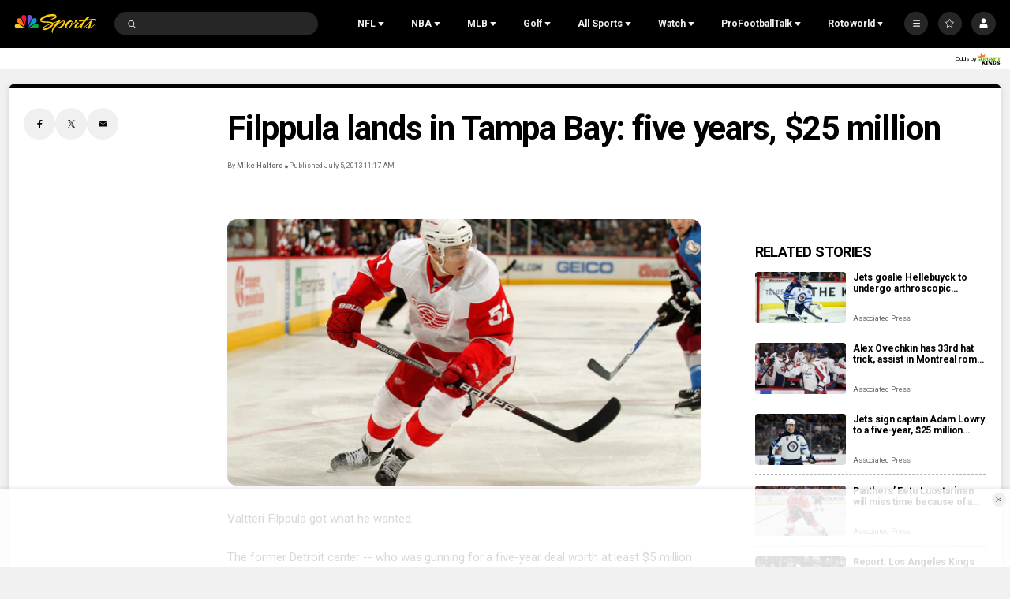

--- FILE ---
content_type: application/javascript; charset=utf-8
request_url: https://widgets.media.sportradar.com/assets/js/chunk.78536.5536dc4a.js
body_size: 3309
content:
"use strict";(self["SRUSWP-sir-buildingblocks"]=self["SRUSWP-sir-buildingblocks"]||[]).push([[78536],{678536:function(e,d,I){var n=I(5946);d.__esModule=true;d.defaultNcaafDivisionKey=d.defaultNcaabDivisionKey=d.allDivisionKeys=void 0;d.lookupConferenceKey=Qd;d.ncaafDivisionKeys=d.ncaafConferenceKeys=d.ncaabPlayoffKeys=d.ncaabDivisionKeys=d.ncaabConferenceKeys=void 0;d.parseNcaaConferenceKeys=Ld;d.parseNcaaDivisionAndConferenceKey=Ad;d.parseNcaaDivisionKey=Rd;d.parseNcaaDivisionKeys=Jd;d.parseNcaaPlayoffKey=Ud;d.toNcaafConferenceProp=Od;var i=n(I(984360));var c=n(I(152585));var s=n(I(721261));var o=n(I(591979));var a=n(I(13959));var r=n(I(588194));var f,v,y,u,k,t,l,b,m,p,K,g,w,h,D,N,C,P,S,_,j,z,M,R,U,W,A,q,x,B,E,F,G,H,J,L,O,Q,T,V,X,Y,Z,$,ee,de,Ie,ne,ie,ce,se,oe,ae,re,fe,ve,ye,ue,ke,te,le,be,me,pe,Ke,ge,we,he,De,Ne,Ce,Pe,Se,_e,je,ze,Me,Re,Ue,We,Ae,qe,xe,Be,Ee,Fe,Ge,He,Je,Le,Oe,Qe,Te,Ve,Xe,Ye,Ze,$e,ed,dd,Id,nd,id,cd,sd,od,ad,rd,fd,vd,yd,ud,kd,td,ld,bd,md,pd,Kd,gd,wd,hd,Dd;var Nd=[{key:"dI",id:"dI",utids:(f={},f[648]=true,f[21384]=true,f)},{key:"fbs",id:"fbs",utids:(v={},v[27653]=true,v)},{key:"fcs",id:"fcs",utids:(y={},y[27653]=true,y)},{key:"dII",id:"dII",utids:(u={},u[648]=true,u[27653]=true,u)},{key:"dIII",id:"dIII",utids:(k={},k[648]=true,k[27653]=true,k)}];var Cd=[{key:"aac",conferenceId:"aac",divisionIds:(t={},t[648]="dI",t[21384]="dI",t[27653]="fbs",t)},{key:"acc",conferenceId:"acc",divisionIds:(l={},l[648]="dI",l[21384]="dI",l[27653]="fbs",l)},{key:"big12",conferenceId:"big12",divisionIds:(b={},b[648]="dI",b[21384]="dI",b[27653]="fbs",b)},{key:"b1g",conferenceId:"b1g",divisionIds:(m={},m[648]="dI",m[21384]="dI",m[27653]="fbs",m)},{key:"cusa",conferenceId:"cusa",divisionIds:(p={},p[648]="dI",p[21384]="dI",p[27653]="fbs",p)},{key:"indep",conferenceId:"indepfbs",divisionIds:(K={},K[648]="dI",K[21384]="dI",K[27653]="fbs",K)},{key:"indepfbs",conferenceId:"indepfbs",divisionIds:(g={},g[648]="dI",g[21384]="dI",g[27653]="fbs",g)},{key:"mac",conferenceId:"macfbs",divisionIds:(w={},w[648]="dI",w[21384]="dI",w[27653]="fbs",w)},{key:"mwc",conferenceId:"mwc",divisionIds:(h={},h[648]="dI",h[21384]="dI",h[27653]="fbs",h)},{key:"pac12",conferenceId:"pac12",divisionIds:(D={},D[648]="dI",D[21384]="dI",D[27653]="fbs",D)},{key:"sec",conferenceId:"sec",divisionIds:(N={},N[648]="dI",N[21384]="dI",N[27653]="fbs",N)},{key:"sunbelt",conferenceId:"sunbelt",divisionIds:(C={},C[648]="dI",C[21384]="dI",C[27653]="fbs",C)},{key:"asun",conferenceId:"asun",divisionIds:(P={},P[648]="dI",P[21384]="dI",P[27653]="fcs",P)},{key:"bsky",conferenceId:"bsky",divisionIds:(S={},S[648]="dI",S[21384]="dI",S[27653]="fcs",S)},{key:"bsc",conferenceId:"bsc",divisionIds:(_={},_[648]="dI",_[21384]="dI",_[27653]="fcs",_)},{key:"bscovc",conferenceId:"bscovc",divisionIds:(j={},j[27653]="fcs",j)},{key:"caac",conferenceId:"caac",divisionIds:(z={},z[648]="dI",z[21384]="dI",z[27653]="fcs",z)},{key:"gwc",conferenceId:"gwc",divisionIds:(M={},M[648]="dI",M[21384]="dI",M[27653]="fcs",M)},{key:"fcsindep",conferenceId:"indepfcs",divisionIds:(R={},R[648]="dI",R[21384]="dI",R[27653]="fcs",R)},{key:"ivy",conferenceId:"ivy",divisionIds:(U={},U[648]="dI",U[21384]="dI",U[27653]="fcs",U)},{key:"meac",conferenceId:"meac",divisionIds:(W={},W[648]="dI",W[21384]="dI",W[27653]="fcs",W)},{key:"mvc",conferenceId:"mvc",divisionIds:(A={},A[648]="dI",A[21384]="dI",A[27653]="fcs",A)},{key:"nec",conferenceId:"nec",divisionIds:(q={},q[648]="dI",q[21384]="dI",q[27653]="fcs",q)},{key:"ovc",conferenceId:"ovc",divisionIds:(x={},x[648]="dI",x[21384]="dI",x[27653]="fcs",x)},{key:"patriot",conferenceId:"patriot",divisionIds:(B={},B[648]="dI",B[21384]="dI",B[27653]="fcs",B)},{key:"pioneer",conferenceId:"pioneer",divisionIds:(E={},E[648]="dI",E[21384]="dI",E[27653]="fcs",E)},{key:"southern",conferenceId:"southern",divisionIds:(F={},F[648]="dI",F[21384]="dI",F[27653]="fcs",F)},{key:"southland",conferenceId:"southland",divisionIds:(G={},G[648]="dI",G[21384]="dI",G[27653]="fcs",G)},{key:"swac",conferenceId:"swac",divisionIds:(H={},H[648]="dI",H[21384]="dI",H[27653]="fcs",H)},{key:"uac",conferenceId:"uac",divisionIds:(J={},J[27653]="fcs",J)},{key:"wac",conferenceId:"wac",divisionIds:(L={},L[648]="dI",L[21384]="dI",L[27653]="fcs",L)},{key:"aec",conferenceId:"aec",divisionIds:(O={},O[648]="dI",O[21384]="dI",O)},{key:"a10",conferenceId:"a10",divisionIds:(Q={},Q[648]="dI",Q[21384]="dI",Q)},{key:"bec",conferenceId:"bec",divisionIds:(T={},T[648]="dI",T[21384]="dI",T)},{key:"bwc",conferenceId:"bwc",divisionIds:(V={},V[648]="dI",V[21384]="dI",V)},{key:"horizon",conferenceId:"horizon",divisionIds:(X={},X[648]="dI",X[21384]="dI",X)},{key:"indep",conferenceId:"indepd1",divisionIds:(Y={},Y[648]="dI",Y[21384]="dI",Y)},{key:"maac",conferenceId:"maac",divisionIds:(Z={},Z[648]="dI",Z[21384]="dI",Z)},{key:"summit",conferenceId:"summit",divisionIds:($={},$[648]="dI",$[21384]="dI",$)},{key:"wcc",conferenceId:"wcc",divisionIds:(ee={},ee[648]="dI",ee[21384]="dI",ee)},{key:"ciaa",conferenceId:"ciaa",divisionIds:(de={},de[648]="dII",de[21384]="dII",de[27653]="dII",de)},{key:"gliac",conferenceId:"gliac",divisionIds:(Ie={},Ie[648]="dII",Ie[21384]="dII",Ie[27653]="dII",Ie)},{key:"gac",conferenceId:"gac",divisionIds:(ne={},ne[648]="dII",ne[21384]="dII",ne[27653]="dII",ne)},{key:"glvc",conferenceId:"glvc",divisionIds:(ie={},ie[648]="dII",ie[21384]="dII",ie[27653]="dII",ie)},{key:"gmac",conferenceId:"gmac",divisionIds:(ce={},ce[648]="dII",ce[21384]="dII",ce[27653]="dII",ce)},{key:"gnac",conferenceId:"gnac",divisionIds:(se={},se[648]="dII",se[21384]="dII",se[27653]="dII",se)},{key:"gsc",conferenceId:"gsc",divisionIds:(oe={},oe[648]="dII",oe[21384]="dII",oe[27653]="dII",oe)},{key:"d2indep",conferenceId:"indepd2",divisionIds:(ae={},ae[648]="dII",ae[21384]="dII",ae[27653]="dII",ae)},{key:"lsc",conferenceId:"lsc",divisionIds:(re={},re[648]="dII",re[21384]="dII",re[27653]="dII",re)},{key:"miaa",conferenceId:"miaad2",divisionIds:(fe={},fe[648]="dII",fe[21384]="dII",fe[27653]="dII",fe)},{key:"mec",conferenceId:"mec",divisionIds:(ve={},ve[648]="dII",ve[21384]="dII",ve[27653]="dII",ve)},{key:"n10",conferenceId:"n10",divisionIds:(ye={},ye[648]="dII",ye[21384]="dII",ye[27653]="dII",ye)},{key:"nsic",conferenceId:"nsic",divisionIds:(ue={},ue[648]="dII",ue[21384]="dII",ue[27653]="dII",ue)},{key:"psac",conferenceId:"psac",divisionIds:(ke={},ke[648]="dII",ke[21384]="dII",ke[27653]="dII",ke)},{key:"rmac",conferenceId:"rmac",divisionIds:(te={},te[648]="dII",te[21384]="dII",te[27653]="dII",te)},{key:"siac",conferenceId:"siac",divisionIds:(le={},le[648]="dII",le[21384]="dII",le[27653]="dII",le)},{key:"sac",conferenceId:"sac",divisionIds:(be={},be[648]="dII",be[21384]="dII",be[27653]="dII",be)},{key:"ccaa",conferenceId:"ccaa",divisionIds:(me={},me[648]="dII",me[21384]="dII",me)},{key:"cacc",conferenceId:"cacc",divisionIds:(pe={},pe[648]="dII",pe[21384]="dII",pe)},{key:"concar",conferenceId:"concar",divisionIds:(Ke={},Ke[648]="dII",Ke[21384]="dII",Ke)},{key:"ecc",conferenceId:"ecc",divisionIds:(ge={},ge[648]="dII",ge[21384]="dII",ge)},{key:"pacw",conferenceId:"pacw",divisionIds:(we={},we[648]="dII",we[21384]="dII",we)},{key:"pbc",conferenceId:"pbc",divisionIds:(he={},he[648]="dII",he[21384]="dII",he)},{key:"ssc",conferenceId:"ssc",divisionIds:(De={},De[648]="dII",De[21384]="dII",De)},{key:"acaa",conferenceId:"acaa",divisionIds:(Ne={},Ne[648]="dIII",Ne[27653]="dIII",Ne)},{key:"arc",conferenceId:"arc",divisionIds:(Ce={},Ce[648]="dIII",Ce[27653]="dIII",Ce)},{key:"asc",conferenceId:"asc",divisionIds:(Pe={},Pe[648]="dIII",Pe[27653]="dIII",Pe)},{key:"cciw",conferenceId:"cciw",divisionIds:(Se={},Se[648]="dIII",Se[27653]="dIII",Se)},{key:"centennial",conferenceId:"centennial",divisionIds:(_e={},_e[648]="dIII",_e[27653]="dIII",_e)},{key:"ccc",conferenceId:"ccc",divisionIds:(je={},je[648]="dIII",je[27653]="dIII",je)},{key:"ecfc",conferenceId:"ecfc",divisionIds:(ze={},ze[648]="dIII",ze[27653]="dIII",ze)},{key:"e8",conferenceId:"e8",divisionIds:(Me={},Me[648]="dIII",Me[27653]="dIII",Me)},{key:"hcac",conferenceId:"hcac",divisionIds:(Re={},Re[648]="dIII",Re[27653]="dIII",Re)},{key:"d3indep",conferenceId:"indepd3",divisionIds:(Ue={},Ue[648]="dIII",Ue[27653]="dIII",Ue)},{key:"llc",conferenceId:"llc",divisionIds:(We={},We[648]="dIII",We[27653]="dIII",We)},{key:"mascac",conferenceId:"mascac",divisionIds:(Ae={},Ae[648]="dIII",Ae[27653]="dIII",Ae)},{key:"d3miaa",conferenceId:"miaad3",divisionIds:(qe={},qe[648]="dIII",qe[27653]="dIII",qe)},{key:"d3mac",conferenceId:"macd3",divisionIds:(xe={},xe[648]="dIII",xe[27653]="dIII",xe)},{key:"mwest",conferenceId:"mwest",divisionIds:(Be={},Be[648]="dIII",Be[27653]="dIII",Be)},{key:"miac",conferenceId:"miac",divisionIds:(Ee={},Ee[648]="dIII",Ee[27653]="dIII",Ee)},{key:"nescac",conferenceId:"nescac",divisionIds:(Fe={},Fe[648]="dIII",Fe[27653]="dIII",Fe)},{key:"newmac",conferenceId:"newmac",divisionIds:(Ge={},Ge[648]="dIII",Ge[27653]="dIII",Ge)},{key:"njac",conferenceId:"njac",divisionIds:(He={},He[648]="dIII",He[27653]="dIII",He)},{key:"ncac",conferenceId:"ncac",divisionIds:(Je={},Je[648]="dIII",Je[27653]="dIII",Je)},{key:"nacc",conferenceId:"nacc",divisionIds:(Le={},Le[648]="dIII",Le[27653]="dIII",Le)},{key:"nwc",conferenceId:"nwc",divisionIds:(Oe={},Oe[648]="dIII",Oe[27653]="dIII",Oe)},{key:"oac",conferenceId:"oac",divisionIds:(Qe={},Qe[648]="dIII",Qe[27653]="dIII",Qe)},{key:"odac",conferenceId:"odac",divisionIds:(Te={},Te[648]="dIII",Te[27653]="dIII",Te)},{key:"pac",conferenceId:"pac",divisionIds:(Ve={},Ve[648]="dIII",Ve[27653]="dIII",Ve)},{key:"sciac",conferenceId:"sciac",divisionIds:(Xe={},Xe[648]="dIII",Xe[27653]="dIII",Xe)},{key:"saa",conferenceId:"saa",divisionIds:(Ye={},Ye[648]="dIII",Ye[27653]="dIII",Ye)},{key:"usasouth",conferenceId:"usasouth",divisionIds:(Ze={},Ze[648]="dIII",Ze[27653]="dIII",Ze)},{key:"umac",conferenceId:"umac",divisionIds:($e={},$e[648]="dIII",$e[27653]="dIII",$e)},{key:"wiac",conferenceId:"wiac",divisionIds:(ed={},ed[648]="dIII",ed[27653]="dIII",ed)},{key:"amcc",conferenceId:"amcc",divisionIds:(dd={},dd[648]="dIII",dd)},{key:"d3aec",conferenceId:"aecd3",divisionIds:(Id={},Id[648]="dIII",Id)},{key:"c2c",conferenceId:"c2c",divisionIds:(nd={},nd[648]="dIII",nd)},{key:"cunyac",conferenceId:"cunyac",divisionIds:(id={},id[648]="dIII",id)},{key:"csac",conferenceId:"csac",divisionIds:(cd={},cd[648]="dIII",cd)},{key:"d3gnac",conferenceId:"gnacd3",divisionIds:(sd={},sd[648]="dIII",sd)},{key:"land",conferenceId:"land",divisionIds:(od={},od[648]="dIII",od)},{key:"little",conferenceId:"little",divisionIds:(ad={},ad[648]="dIII",ad)},{key:"macc",conferenceId:"macc",divisionIds:(rd={},rd[648]="dIII",rd)},{key:"macf",conferenceId:"macf",divisionIds:(fd={},fd[648]="dIII",fd)},{key:"necc",conferenceId:"necc",divisionIds:(vd={},vd[648]="dIII",vd)},{key:"nac",conferenceId:"nac",divisionIds:(yd={},yd[648]="dIII",yd)},{key:"skyl",conferenceId:"skyl",divisionIds:(ud={},ud[648]="dIII",ud)},{key:"scac",conferenceId:"scac",divisionIds:(kd={},kd[648]="dIII",kd)},{key:"sliac",conferenceId:"sliac",divisionIds:(td={},td[648]="dIII",td)},{key:"sunyac",conferenceId:"sunyac",divisionIds:(ld={},ld[648]="dIII",ld)},{key:"uaa",conferenceId:"uaa",divisionIds:(bd={},bd[648]="dIII",bd)},{key:"uec",conferenceId:"uec",divisionIds:(md={},md[648]="dIII",md)}];var Pd={};(0,i.default)(Cd).call(Cd,function(e){var d={key:e.key,utids:{}};var I=e.divisionIds;for(var n in I){if(!(0,r.default)(I,n))continue;var i=I[n];if(!i)continue;d.utids[n]=true}Pd[e.conferenceId]=d});var Sd={};(0,i.default)(Nd).call(Nd,function(e){Sd[e.id]=e});var _d={};(0,i.default)(Cd).call(Cd,function(e){var d={};var I=e.conferenceId,n=e.divisionIds;for(var i in n){var c;if(!(0,r.default)(n,i))continue;var s=n[i];if(!s)continue;d[i]={divisionId:s,divisionKey:((c=Sd[s])==null?void 0:c.key)||"",conferenceId:I,conferenceKey:e.key}}_d[e.key]=d});var jd={};(0,i.default)(Nd).call(Nd,function(e){jd[e.key]=e});var zd={ncaa:"ncaa",nit:"nit",cbi:"cbi",cit:"cit",v16:"v16"};function Md(e,d){if(!d)return undefined;var I=_d[d];return I&&I[e]}function Rd(e,d){if(!d)return undefined;var I=jd[d];if(I&&I.utids[e])return I.id;return undefined}function Ud(e,d){if(!d)return undefined;switch(e){case 648:return zd[d];default:return undefined}}var Wd={};function Ad(e,d,I,n){if(n){var i=Md(e,n);if(i){var c;if(!d)return i;var s=d.conferencesMap[i.conferenceId];if(!s||s.divisionId===i.divisionId)return i;return{divisionId:s.divisionId,divisionKey:((c=Sd[s.divisionId])==null?void 0:c.key)||"",conferenceId:s.id,conferenceKey:i.conferenceKey}}}if(I){var o=Rd(e,I);if(o){return{divisionId:o,divisionKey:I}}}return Wd}var qd=d.ncaafConferenceKeys=(0,c.default)(pd=(0,s.default)(Cd).call(Cd,function(e){return!!e.divisionIds[27653]})).call(pd,function(e){return e.key});(0,o.default)(qd).call(qd);var xd=d.ncaabConferenceKeys=(0,c.default)(Kd=(0,s.default)(Cd).call(Cd,function(e){return!!e.divisionIds[648]})).call(Kd,function(e){return e.key});(0,o.default)(xd).call(xd);var Bd=d.ncaafDivisionKeys=(0,c.default)(gd=(0,s.default)(Nd).call(Nd,function(e){return e.utids[27653]})).call(gd,function(e){return e.key});var Ed=d.ncaabDivisionKeys=(0,c.default)(wd=(0,s.default)(Nd).call(Nd,function(e){return e.utids[648]})).call(wd,function(e){return e.key});var Fd=d.allDivisionKeys=(0,c.default)(Nd).call(Nd,function(e){return e.key});var Gd=d.ncaabPlayoffKeys=(0,a.default)(zd);var Hd=/\s*,\s*/;function Jd(e,d){var I=[];if(d&&typeof d==="string"){var n=d.split(Hd);for(var i=0;i<n.length;i++){var c=Rd(e,n[i]);if(c){I.push(c)}}}return I}function Ld(e,d){var I=[];if(d&&typeof d==="string"){var n=d.split(Hd);var i=e.season._utid;for(var c=0;c<n.length;c++){var s=Ad(i,e,undefined,n[c]);if(s&&s.divisionId&&s.conferenceId){I.push(s)}}}return I}function Od(e){var d=Pd[e];if(!d)return undefined;return d.utids[27653]?d.key:undefined}function Qd(e){var d=Pd[e];return d&&d.key}var Td=d.defaultNcaafDivisionKey=((hd=Sd["fbs"])==null?void 0:hd.key)||"";var Vd=d.defaultNcaabDivisionKey=((Dd=Sd["dI"])==null?void 0:Dd.key)||""}}]);

--- FILE ---
content_type: application/javascript; charset=utf-8
request_url: https://widgets.media.sportradar.com/assets/js/chunk.79968.6d328ba2.js
body_size: 3667
content:
(self["SRUSWP-sir-buildingblocks"]=self["SRUSWP-sir-buildingblocks"]||[]).push([[79968],{141168:function(e,r,a){"use strict";var t=a(13959);var u=a(96158);var i=a(721261);var n=a(205234);var f=a(984360);var l=a(185777);var o=a(160904);var s=a(536368);var v=a(5946);r.__esModule=true;r["default"]=void 0;var d=v(a(966473));var c=v(a(770533));var h,p;function m(e,r){var a=t(e);if(u){var f=u(e);r&&(f=i(f).call(f,function(r){return n(e,r).enumerable})),a.push.apply(a,f)}return a}function _(e){for(var r=1;r<arguments.length;r++){var a,t;var u=null!=arguments[r]?arguments[r]:{};r%2?f(a=m(Object(u),!0)).call(a,function(r){(0,c.default)(e,r,u[r])}):l?o(e,l(u)):f(t=m(Object(u))).call(t,function(r){s(e,r,n(u,r))})}return e}var g=(h={},h[34]=true,h[20]=true,h[31]=true,h[22]=true,h);var w=(p={},p[34]=true,p[20]=true,p[31]=true,p);var y=function e(r,a,t,u,i){return{name:r,mediumname:a,abbr:t,cc:u.cc,disableCrest:w[i],fakeChildId:u.uid||u._id}};var b=function e(r,a){var t=r.name&&r.name.split("/")||[];var u=r.mediumname&&r.mediumname.split("/")||[];var i=r.abbr&&r.abbr.split("/")||[];if(!r.children){r.children=[y(t[0],u[0],i[0],r,a),y(t[1],u[1],i[1],r,a)]}else if(r.children.length===2){var n=r.children;r.children=[_({},n[0]||y(t[0],u[0],i[0],r,a)),_({},n[1]||y(t[1],u[1],i[1],r,a))];var f=r.children[0];var l=r.children[1];f.disableCrest=w[a];l.disableCrest=w[a]}};var M=function e(r){var a;var t=r.teams;if(!t||!t.home||!t.away)return t;var u=r._sid;var i={home:_({},t.home),away:_({},t.away)};i.home.disableCrest=w[u];i.away.disableCrest=w[u];var n=t.home.children||g[u]&&t.home.name&&(0,d.default)(a=t.home.name).call(a,"/")>-1;if(n){b(i.home,u);b(i.away,u)}return i};var O=r["default"]=M},204161:function(e,r){"use strict";r.__esModule=true;r.isMatchOfSport=a;function a(e,r){return Number(e._sid)===r}},411031:function(e,r,a){var t=a(261938);var u=a(573764);var i=a(597131);var n=a(445774);var f=a(534191).onFreeze;var l=Object.freeze;var o=i(function(){l(1)});t({target:"Object",stat:true,forced:o,sham:!u},{freeze:function e(r){return l&&n(r)?l(f(r)):r}})},424714:function(e,r){"use strict";r.__esModule=true;r["default"]=void 0;function a(e,r){return e&&e[r]}var t=r["default"]=a},525641:function(e,r){"use strict";r.__esModule=true;r["default"]=a;function a(e){return e}},579968:function(e,r,a){"use strict";var t=a(13959);var u=a(96158);var i=a(721261);var n=a(205234);var f=a(984360);var l=a(185777);var o=a(160904);var s=a(536368);var v=a(5946);r.__esModule=true;r.applyMatchCalc=he;var d=v(a(796971));var c=v(a(854860));var h=v(a(160904));var p=v(a(536368));var m=v(a(34875));var _=v(a(770533));var g=a(204161);var w=v(a(424714));var y=v(a(599883));var b=v(a(141168));var M=v(a(688124));var O=v(a(525641));var C,P,S,j,k,x,z,D,L,N,R;function W(e,r){var a=t(e);if(u){var f=u(e);r&&(f=i(f).call(f,function(r){return n(e,r).enumerable})),a.push.apply(a,f)}return a}function A(e){for(var r=1;r<arguments.length;r++){var a,t;var u=null!=arguments[r]?arguments[r]:{};r%2?f(a=W(Object(u),!0)).call(a,function(r){(0,_.default)(e,r,u[r])}):l?o(e,l(u)):f(t=W(Object(u))).call(t,function(r){s(e,r,n(u,r))})}return e}var U=(C={},C[0]=true,C[22]=true,C[60]=true,C[61]=true,C);var F=(P={},P[1]=true,P[4]=true,P[6]=true,P[137]=true,P[195]=true,P);var I=(S={},S[1]=true,S[6]=true,S[12]=true,S[137]=true,S);var q=(j={},j[30]=true,j[31]=true,j[32]=true,j[33]=true,j[34]=true,j[35]=true,j[301]=true,j[302]=true,j[303]=true,j[304]=true,j[445]=true,j);var B=(0,O.default)((k={},k[1]=2,k[2]=4,k[3]=9,k[4]=3,k[5]=2,k[6]=2,k[16]=4,k[20]=3,k[23]=3,k[31]=2,k[34]=2,k[37]=3,k[137]=2,k[153]=4,k[195]=3,k));var E=(x={},x[1]=45,x[2]=10,x[4]=20,x[6]=30,x[16]=15,x);var G=(z={},z[1]=15,z[2]=5,z[4]=20,z[6]=5,z[16]=10,z);var H=(N={},N[4]=(D={},D[125]=true,D[110]=true,D[35]=true,D[52]=true,D[111]=true,D),N[12]=(L={},L[110]=true,L),N);H[195]=H[4];function J(e,r){return function(){var a=this;var t=a[e];if(!(e in a)){t=a[e]=r(a,a.match)}return t}}function K(e){var r=(0,w.default)(e,"status");return r&&!(0,M.default)(r)?r._id:0}function Q(e){var r=(0,w.default)(e,"status");return r&&!(0,M.default)(r)?r.name:undefined}var T=J("__statusObj",function(e,r){var a=K(r);var t=Q(r);var u=(0,w.default)(r,"coverage");var i=(0,w.default)(r,"matchstatus");if(!i||i===true){if(a>=531&&a<=539){i="live"}else if(a>=501&&a<=526){i="live"}else if(a>0&&a<90||a>300&&a<310||a===445){if(a===81||a===70){i="post"}else if(U[a]){i="pre"}else{i="live"}}else if(a===0){i="pre"}else{i="post"}}var n={showClock:false,isPause:false,coverageLimited:false,noCoverage:false,statusStr:t,status:i,id:a};if(i==="live"||a===80){n.status="live"}else if(U[a]&&!(0,w.default)(r,"decidedbyfa")){n.status="pre"}else{n.status="post"}var f=0;var l=(0,w.default)(r,"_dt");if(l&&l.uts){f=Math.ceil((l.uts*1e3-Date.now())/(1e3*3600*24))}if(u&&f<=14){if(u.scoutcoveragestatus!==0||u.lmtsupport<3){n.coverageLimited=true}if(u.lmtsupport===1||u.scoutmatch===1&&u.scoutcoveragestatus===1){n.noCoverage=true}}if(i==="live"&&a!==80&&a!==70&&a!==50&&a!==52&&a!==53){n.showClock=true}n.isPause=!!q[a];return n});var V=(R={},R[1]="p1",R[2]="p2",R[3]="p3",R[4]="p4",R[5]="p5",R[8]="p1",R[9]="p2",R[10]="p3",R[11]="p4",R[12]="p5",R);var X=J("__gamescore",function(e,r){var a=(0,w.default)(r,"status");var t=(0,w.default)(r,"periods");var u=r._sid;if(!("gamescore"in r)){return}var i=A({},r.gamescore);if((0,g.isMatchOfSport)(r,5)){if(i.home===50&&i.away===40){i.home="AD"}else if(i.away===50&&i.home===40){i.away="AD"}}else if((0,y.default)(u)&&a&&t){var n=!(0,M.default)(a)&&V[a._id];if(n){var f=t[n]||{home:0,away:0};i=A(A({},i),f)}}return i});var Y=J("__currentPeriod",function(e,r){var a=(0,w.default)(r,"p");var t=Number(a)||0;var u=K(r);var i;if(t===20||u===50){i="ap"}else if(t===10||t===11||t===12||u===41||u===42||u===40){i="ot"}else if(t>0&&t<10){if((r._sid===2||r._sid===153)&&t>4){i=t-4+""}else{i=a}}else if(r._sid===3&&t>100&&t<110){i=t%10}return i});var Z=function e(){return this.numberOfPeriods};var $=J("__numberOfPeriods",function(e,r){var a=r._sid;if((0,y.default)(a)){var t=e.periods&&e.periods._latest||0;var u=Math.ceil(((0,w.default)(r,"bestofsets")||0)/2);var i=B[a]||0;return Math.max(t,u,i)}else if((0,g.isMatchOfSport)(r,3)){var n=(0,w.default)(r,"numberofperiods")||B[3];var f=r.period_scores&&r.period_scores.length||0;return Math.max(n,f)}else{return(0,w.default)(r,"numberofperiods")||B[a]}});function ee(e){return Math.ceil((Date.now()-Number((0,w.default)(e,"ptime")||0)*1e3)/1e3/60)}var re=J("__matchLength",function(e,r){var a=K(r);var t;switch(a){case 6:t=ee(r);return t;case 7:t=ee(r);return t+e.periodlength;case 100:case 32:return e.periodlength*2;case 110:case 120:case 34:return e.periodlength*2+e.overtimelength*2;case 33:return e.periodlength*2+e.overtimelength;case 30:case 31:return e.periodlength;case 41:t=ee(r);return t+e.periodlength*2;case 42:t=ee(r);return t+e.periodlength*2+e.overtimelength;default:return 0}});var ae=J("__periodlength",function(e,r){return(0,w.default)(r,"periodlength")||E[r._sid]});var te=J("__overtimelength",function(e,r){return(0,w.default)(r,"overtimelength")||G[r._sid]});var ue=J("__hfWithCoverage",function(e,r){var a=(0,w.default)(r,"hf");if(a===undefined){return 0}var t=(0,w.default)(r,"coverage");if(t){if(t.lmtsupport){a+=t.lmtsupport}if(t.liveodds){a+=2}if(t.deepercoverage){a+=1}if(t.tacticallineup){a+=1}if(t.ballspotting){a+=1}if(t.multicast){a+=1}}return a});var ie=J("__result",function(e,r){var a=K(r);var t=r.result;if(t&&(r._sid===1||r._sid===137)){if(a===120||(0,w.default)(r,"p")==="20"||a===50){var u=t.home||0;var i=t.away||0;var n=r.periods&&(r.periods.ot||r.periods.ft)||{home:null,away:null};return{winner:t.winner,away:i-(n.away||0),home:u-(n.home||0)}}}if(!t||t.home===undefined||t.away===undefined){return{winner:null,away:null,home:null}}return t});var ne=J("__lastResult",function(e,r){var a=K(r);var t=r.periods||{};var u=null;var i;if((0,w.default)(r,"decidedbyfa")){return u}else if(t.ap||a===50||a===120||a===123||a===121){if(t.ot){u=t.ot;i="aet"}else if(t.ft){u=t.ft;i="ft"}}else if(t.ot||a===41||a===33||a===42||a===40){u=t.ft;i="ft"}else if(t.ft||a===7||a===32){var n=r._sid;if(n===1||n===137||n===6||n===12){u=t.p1;i="ht"}}if(u){return A(A({},u),{},{type:i})}});function fe(e,r){var a=r.periods?A({},r.periods):{};var t=r.result;var u=t&&t.home||0;var i=t&&t.away||0;var n;var f=r._sid;var l=K(r);var o=(0,w.default)(r,"p");var s=e.currentPeriod;var v=H[f];if(l===0||l===22||!t){}else if(!(0,y.default)(f)&&!a.ft&&o!=="0"){var c=0,h=0;var p=1;var _;while(_=a["p"+p]){c+=_.away||0;h+=_.home||0;n=p;p++}var b;if(s&&!a["p"+s]){b=s}else if(h<u||c<i){b=p}if(b){a["p"+b]={away:i-c,home:u-h};n=b}}else if(s==="ot"||l===33||a.ot&&l===34||a.ot&&v&&v[l]){n="ot"}else{var M=1;while(a["p"+M]){n=M;M++}if(I[f]&&a.ft){n=M}}if(a.ft){if(a.ot||s==="ot"||l===33){if(!a.ot||!a.ot.home&&!a.ot.away){a.ot={away:i-(a.ft.away||0),home:u-(a.ft.home||0)}}else{a.ot={home:(a.ot.home||0)-(a.ft.home||0),away:(a.ot.away||0)-(a.ft.away||0)}}}else if(l===32||l===30){if(a.ft.home!==u||a.ft.away!==i){a.ot={away:i-(a.ft.away||0),home:u-(a.ft.home||0)};n="ot"}else{a.ot={home:null,away:null}}}}else if((f===2||f===153)&&l===30&&o==="34"){a.ot={home:null,away:null}}if(a.ap||s==="ap"||o==="34"&&F[f]){if(a.ap&&((0,g.isMatchOfSport)(r,4)||(0,g.isMatchOfSport)(r,195))){a.ap=A({},a.ap);a.ap.home=a.ap.home||0;a.ap.away=a.ap.away||0;if(a.ap.home>a.ap.away){a.ap.home=1;a.ap.away=0}else if(a.ap.home<a.ap.away){a.ap.home=0;a.ap.away=1}else{a.ap.home=0;a.ap.away=0}}else{var O,C;var P=((O=r.periods)==null?void 0:O.ot)||((C=r.periods)==null?void 0:C.ft);a.ap={away:i-(P&&P.away||0),home:u-(P&&P.home||0)}}}if((0,g.isMatchOfSport)(r,5)){for(var S=0,j=(0,d.default)(a);S<j.length;S++){var k=(0,m.default)(j[S],2),x=k[0],z=k[1];var D=(0,w.default)(r,"tiebreaks");var L=D&&D[x];if(L){a[x]=A(A({},z),{},{tiebreak:D&&D[x]})}}}if(false){}return{periods:a,_latest:n}}var le=J("__latestPeriod",function(e,r){var a=fe(e,r),t=a._latest;return t});var oe=J("__periods",function(e,r){var a=fe(e,r),t=a.periods,u=a._latest;return A(A({},t),{},{_latest:u})});var se=J("__teams",function(e,r){return(0,b.default)(r)});var ve={status:{get:T},result:{get:ie},lastResult:{get:ne},periods:{get:oe},latestPeriod:{get:le},currentPeriod:{get:Y},gamescore:{get:X},numberOfPeriods:{get:$},hfWithCoverage:{get:ue},periodlength:{get:ae},overtimelength:{get:te},matchLength:{get:re},teams:{get:se}};var de={getNumberOfPeriods:{value:Z}};function ce(){var e=this;var r={match:e};(0,h.default)(r,ve);(0,h.default)(r,de);(0,p.default)(e,"_calc",{value:r});return r}function he(e){if(!("_calc"in e)){(0,p.default)(e,"_calc",{get:ce,configurable:true})}return e}},599883:function(e,r,a){"use strict";var t=a(5946);r.__esModule=true;r["default"]=n;var u=t(a(966473));var i=[5,23,34,31,20];function n(e){return(0,u.default)(i).call(i,e)>-1}},854860:function(e,r,a){var t=a(913627);e.exports=t},913627:function(e,r,a){a(411031);var t=a(787675);e.exports=t.Object.freeze}}]);

--- FILE ---
content_type: text/plain; charset=utf-8
request_url: https://widgets.media.sportradar.com/NBCUniversal/licensing
body_size: 10805
content:
U2FsdGVkX19YGy64C02+gq8esU4D4qvQD9h01FoSUzzH2RVsVCY5UqBLb4Cn+ZmhMPTcrQABJ1y9Ib0eoEmRIMfb7F98U0r5NFNlMHW7LMZvNSCQcy9qdeb4WXJ6YiDqjNUGBWVFkK6zKbf0xs/d2oeYXlQcY2pzudJ3BrxE1cgH60o0C/BB/T73pNE2jG05ytO1xN7EQk+hTnQYW5QbsA/S0aeg1ITiczCjA3tw+rlap0Ap+GjWrlWO1rkQtgDNq8Sz9s3adDjefrZNCX/4pz+w5o8j42hqj4t5c7g6W6Q7gquQwYCY2B4HPVSpxbFjAPdqvvIli537b59yAauNOQJGYdghX2rTOCP3NLkbxJBKzEft/ilrMwGi0OdtqAiu4MCHPknp8jtXwoi52gyA8UihGplQY0FQjf71hQuQRgY7Aezhp4Deb15ZAiAw5naG6311iBUtlhAFJztdJnqpaOs1poouokKR856S6WgiDiLCkZs/xfo08Eb4oH/pTD6XL2zJISzuFs0gvGTyPvxP7PBptmR+Cmuzhgx6n5zyR23mAlXNXbwyNiylsBLyKPoqQLOXCKrjeNUIPsBMRKitCXhpA/p625tRLMLB5MZKgkWIPEqhASkcm6NkKbzakKQN3gtdI2ui4ivPau0OKW/9R2aRERNIOXAgvByd2Qu8wrFxbGlWcELF8lbGYwDIbVbR8KxYPikv7p9V2OUHlZ91fMB9PnwWJlAhoTh1TKwH7etCQUde0v/VQELbbfdv4kMgjEHgh9C1aOhASJ4vwASmBWDZ4QbpQo1qsFDCmSBnghaFhYccGrkxWwqDJ4Pujh0/[base64]/HCaKk2kvNFX8xNORSDXG2L/R5RaizO+ojTUHoBajkbm03OtJ+76QzR7gwT/OKeUgOzXtqurKN++jhr0kl2ZZ3WBj7ciHlObWZQEfZTG+HEEot7EJbdrcCAfhZTNr6QTeZg3b2x6xH5tdtWef1QYnjnFWeRztcGJdTcK1DWO3s7RV6NUG+kKrtX1hQVGEzQuc9kNov/ctl4kGqbURTdlqjppdsL/1M2Z7YbCP6ZygRE59YSj0AHDOUPdOpeWLMLUqCnazyW19sS8gxd/qQOS7i7ZxajjSnIk8JjB5IxRX/imhJojcJRHumgqLoLKp4+SvYGyOJxNIXpc8qsXFoLLpRxXn59hRa+FnIBil/[base64]/nOjZ5SBi2y+XvtfsiwyZDmgqhIIoWljyE1iZhDamzmdME1QKpKDe75o61P6AOOmezpWeSWSyHWW/GirCuUcAin2kGhzosGYWjDwDxrm05vIJKsz/Cg5vJZ3PVeaTiWBhlcmuGv1TEQFgRGoPKkSVqXWigoWoJ9MvOS+NQDJDoA/qVo8+7IrXcmOQR8wMMu5ztd4Og/eR7WcEj0QD9MHQ+23YBWqdrdw4TVjLD2xgM3o5RE8fJvMVrhvQ51QwCUpuonTVDEAc8+OJmg6bIb27QGgPfFRVeoSeSesjLf7Z+NGMXtUJMc4U2QJXaFmtW3Szan0QyznIFX/mzBApDUuY7J8S7mi4U5Frqec6kiosBjGTl2x7cfkBq5ViYOrvH4tjVu5z/dGpy7/rTMk0losjnBlVs23VxEV3aYS09ZqnPpjx8N8GGx7VooX7EOL5n7kbRIKrGmetnC11kISAPUDVcrvpf14sudnXVefcCw4DGDsIeMRPD51c1xlpLVlBdJv/SHTaaE06qNUjohp3G/OHWJhY9MNl6k+vsu8p3MUkHtT+ZGXW/[base64]/V70PjSgnSODr16f/ZqANFVXVqtW1WlJVR7Fbm2lsWb/WpOymbHk5gsrkgjtacpi4YhXHMDycBrGz127WczCTIi1Ag//7czm/rvZq1XnF6zER/Qo+AfsdxGrNEF42oviJcQ0wHAlXdssCzeXhAMcliCtjTAaMFZeSnfC0WNVnbTmfaTZFVawr+ajpXgxaLt9YAKLey06ZeuEg50zsbI3/LHE+I6nXfYqvY9fNUEDtQQHKUF3lwNAP8F69O046dkwbElz5dJIHZsU0eElgcOed/CfSVG7l+1AABRQzbjUdb6j/fqdpGU+gAAHxC/CInDPQG+hMhcrU4fGK8xKDED46/ya1sFCGQULLS/65Hp+5RrctQqM8oVaU/SJCD2S7jhiTVPuGPjhEZHYwUYZ/eu/xinAELk8VXs8pmHuurHR17bPrWw+Omf7FW4HN/8a02J9QB4XacsYgEGerhC2ntIsfkf9Py6CP3tATS7NeXP8XJzI3qLkScr516qaWFpFCSPHs/0aFV+hhPQ6g9kEPn/hwJ/e1uZbhWzxDQZcQzWyMMGyuLL+zrW2TWvHblyYah1mBIt5aU7MmQZ3m54zZQVR+iQ0/z8aJKrVhj0Zviq9ViGf9L2kgmEIlbUbGPllFLid4KCfDRbeCCyxjW9wlXJ3ptOR/BG7KoHIIbQLuxVLz6m/jkEd50bzwmAlleiXB+6I8kVDxKomVlpXmBeMIC1k4XFGhP+PL9ArPaKN4UuYpS/yJEXFzSwaVEG/67flw76T6g2hiw6X9+5io32EdkIZO4zhDSNF68ihI7uqdPdfjLPFPDqXkob5pecVR7wUDuhLUj+mBHd0Uxl+/Vz3o684eImIB5EKBOOPk2yhVk8Y7wQZxae33OFfkoAvmJVLUiE7ULjldrJ1EaNM0nr8X6l3eIbnofCGCfsmycG9Kd2gGIWQOGtEH8VHdFXmaanh7CKxvMznzVMvb5/trl7bqWUoqK9LvwQzdEReGbgrj0RovfV56Jt+3aryp0DFxNdWJtfLKSljGtNMlVQeaignuAm+UdbWfTk/5RiI9/[base64]/MooujMHBlnJf8UkkGARCRxqqBGlAG7au0mzwduexQDFr9ZUcFzjR5/PWugTR/+uWEshkLeEx5HqAu8eXdrlYZun6v8F0WbiWF79qdR0gf7ZeT7Vd+3uRboaV63/e2UZOUvaYWgKiZMdDfdpDlgPkVqiN1Vn6YgTbihl+dNlYWIqnQH6LgZOqf181Wj4V/j8lGPGDDqDzbM7pGv5Kwg+chQJDYU5w4d9lrIBC1rqJWTwJQOwTd3m77IfFPua8JcIdkPYJwNOCIygck6iFZzFwQS5oGcMGtz/fuGn1pZGxclAIfFCa6wGxV3aAvJ2z916GuEyJkI9DWYM9zcnirNhtCxocoVTyOHeZQ7WqwkrRTzae7JAUurepR1BMKnFx4HDDuA0Rs7nb9mdqfGwBmpAJfbI3ls13r3muUP9VBpphJ0bMm8JE3npF/kg5FF3dZzJH8a+WInSbdP2593pEPe7XwprKVMaXOBk4bXpTUiLKjnQhJeuOFWKWb5Eu9IJfHLlJAlk9gkiwthlspsswFEw1LaproG/0r9SGbxE7WR+xyx194PM3YAeGOac8RUBlZGWzX8Rd/NaQ2kJQ0CfLloFPmA7LBv62w1QRsUmwkoAtoqlqn63PAO+ACbuIARHBrUUjCMYCix/RaREXQGhYADOzxYU4s97Fe86iJZzN4IQUYxn275KhFO7JOPEhGRMQuZnqIiXPoZT0W1vxb3IA8IVo59wd6emvIQaNEmJgcfz1d1HXsNqgpm7CpEnHjmJs4iyLCo4VkoCH4EuZ4rBq9D/fKyU8hDbuuz57EYvxk2mU3nG0fRxFeMRfa/8St6gLbfrvkvUpUcbIl3Dq8mEtqq2OfNFNw0Kt13Sr8T5IhtNaJYnRKfR3Wjj+tS+VKfrJBQdyGLQekNV8KqkRgiURL8UlEpER1uWawafbxGtE/5HgPgBi28221vOTsTYbfZScTrN3STc9bFJfT/w5iuN2kBdcyJPQHKe0ar6bKvWsbzx6Iox6sOic0WUew7Uly99C52b81AKfktIr3OEsx5Rgdqo5aORB5HxTwU0YtlRmz7tyqCBdLdLEyntxqCwXmLZ/[base64]/kJtFHazv2bbUlYELE8xhhwBk46nPu1hl6YN7ubOgMMDbIjGBjRgZEwXt8q0Dy1yvK3MVhGEr2OIjvYcm7uefzKVDNE+sYw6V+S/dw3qHQKMSAf6nuLh2d0Qp8d5MjWKZZj8ruc9jc3Zr+X5NbfMr8PhuuYRly0vgHJw5rjeqVb/qvmjIJWCxCSm6vbTk8EkUo63xDG8IAfvwKjiJawXrk+KWk5+Y939tyG/Iqi7ZzxwGkDrkQHnqrxpHRa5EcVsXZhPG+ZbMXdeX+FYQ3yo2bxWkjs811uJX5uhLswCNVarWd1i4K+ZHZGNoLYxgaF6fb3qnwu+roNi7B6XcS0TwqLPpd+VL+1Ym8dGeZkkaVfm6Azs/IlooSfI4e1lUdqpe7jgF9QyKLq8I/f+wCspraejY3DyrxJr48Q9mt7it76mAUQmcbZtUmCwQSJ1yADAPrP7e08nCcX7VZucD0kLmdBUCpYNR8Ja06TpWr2RLpWgu1wy83GDxCKmMnOUDXKqFZSZOHtNycEXelcEwO47+hzbgmKO+kPu1FlzeWe5lhOgIoBKl+yrf/dutR0g5MvjqPyp9NgjeJg8tQ5a9X+1CjYhPF+4PGmc7Rq2/h5819jTiCeNlkXTFnEWkQBLNHf+uO5kEX/OKwIe3qfCwb7YjA67/HsXgOS/jxeeC1HV+v4rPJ8TsWbxl5LRYlIRnz1kNK44HSO9SRwoqlo+DVPrdyT5urhWQvVJ+9FLbeZLvgWGSp1G6uMPBYktELbzRoIBmn/mK1dqtCHKJghil5U1uSoWUIUvZy6s+koNJcYLaoVfY8w9aFsD+1gbBDwCIaCToQkxiV/oocvKfqtGX9OsfyebUX+K0EEJ949JSX5snfiz0aojPPvlOZrZvWYR+WvqfAITazXgQy10B7XZWwE6ObsZECW5s4++TMk8aIfpYt/7VHeeCGWqEjJAlaT8FsHSQDzyZjgP6jUAkO3EZhXcBGPGCPIjqWKD5hLzTIUjtcJMe5h4q7GK1iNfzr5dJQWQyQtXSidYp5kfeDpef0X9T/rU63RVsi4uhKyj7XNaP/c9Jn/+CzQbjDdAB5uT8CEBb/QGPTzeSdPPn+vgB5/2PnGXh9hkF6bg3GEx9tV+1KK2C6AfjFsSZdw6+jpxazaCqoTab5NFFFcZ3MiQ59BnmalShBMeYqrTMFnHOStGcMgC6W0KQA1JwWevaf7enwSxPb1nylHwBo74vFXDb6c711tyTPpfsWKgZIlC0kAm4ElY3+XSGYMvLfMHDYAGpoj6VoDnlbJ+/e1WZ19SksK1u0InMgKxm2aPddqNpo6nb7zz+5rRGn6BLWx0sRvgm6Vg8jxqEdVdSK+FTEoHu7LuHcLdp9PyPw0zfA+JcT4Pum352pb8MRTx1IX80OiH6PL4R5TjFrUU1GABPSiV+Z0BTR4nSI/w/WsVBWQvsfkS0Sxo9oXAssdKoPEIiSBy6rXU/BGI85fQluyezRhjKc7aUfNjG+MA/2R/IxiGUP8C22Tgm9pYUnS1/Oggmq2RHXY3B9rQT2/HsTFk8MJjTzvOYgxUxLhdqcPHeoNZ18Cis/cUU0pNXvhZQGWK79kuC+PhCYpBI/EdPWHdcjzAn+bGv8Wchnl78RyVfJjcsMtlyIg7Gq502beHvYxHPqXdm/CByDYZ7JVWfagGNdb6W968Vl8CENB6XBLgbxvYRTg8Pa8/UCvVLt15txhzTfBjAc0zqVQNGtCd4mh19G+C0nNf+4dY4lBJOlNmB8OtCqQjwgVdYO+/[base64]/wft7knYBOn8Z2ufxHg617R0DJrIXZDh1Y4sCWxsuGaQuDdeoUFO6aWxNllSAlPLTsG9Tg36Kvib64pO9OMFkwzIpss6Kkp68j3a2XVhx1qPtP9/D8/dRHre7EbIx1n6/DClcwZMUVq9QkgUioEu0f5ZUOuYBO/+Yo56yMj0oandPh3qXKYruMJUX3VUQZYsS3/jaMzixKp6XZtLOGcwYWsP18Sn/SVgpHCrnajCsVontIJnFJFtjI/gT9ct+ATHW1vPcvOLFI+RUzv++6pfDBPh0oqobW2lmULZowUsyfWLZb5J91XKG0wJ3eaHmrj+PmRbPK+Hqr6D4l8FKtdX8fxzFgsBOu7mUs7sDfXj11RElipO0Jq3Uw6dv4f9nuyaN/zr1vlfuB5aAIBuPsPnDt0mSD+dntNwsQlcom/ZIjOeludYGJYOSQWuIH+6iGCxqZfq4RFzdY05VzJSpeYVYLuLRGfnQFJBmsIsoUSCeKcsk1r0G2Py6Hd2VphqDHGehINV4gi32WeagueJv0RPye9+r1WmiIOgBuKaWmTSG79Ig1RnUtZEJHg0INJ3VFvGSEHSbm+U4TcpMMJto43Pi0wEP/T2n/LzrSjbr9Wik7kPvOL8wjZQqacRaAiSMpw6WZufXEodCx/kCEpwslOCY6erUkAq0f6qpzYHvSzBFxhtJKsVBdN3WSQhJbJRmmzFTr0rcx1urhBf+sKKJVSRvPO7mSGLul1K5Vp3N2pcCkNVWmVD0CBSHmPb8jOj6MwB0m/FDfRTFDIbQHGAZNzkUcLxtcVnrJT84KV7NCFkPMQcJgojVXueexrMEnwJSkoJS5ueCbnO5JhmR4QN0KJPNGza+RG5dlQM4WK0qfV5PIFlyvOVTsYuWzZeqEcTOE/qBtO2o3xbdZmi5FOShuxbFN724j+qorWt76nKQteRxdU/rY6y4AI2ObS1S+6AxmUdDQjVVyxu9HWKp4WE+qbs/[base64]/C7JB9hhFVps5QexmPkeTN83X9QZzZoZ0k12JQnPulDRdvGeMaDl/Wjoy8YlDyz55bLbKTJ2LCXgcF5L9AX4GKBNaGrH3jB2cUiXBkTRdszlE9ervRhR8460DRRO4+1OVvkOF39RBZzEkrXyPDBxxxx1w7mXPJ+uFzoLsuwDyJMs6wcqwrqf+eXFlqYS95Ctba2nxPBngVvHYbKRlD086F3MAPNUyTpnsfwm/I0WbGwHrdOKXUJyreQLGkPa6PJasmk0eHlxA84zmsbg/SzKyJ3tMLQsagxgMjRhucuqktE7KqH105GKx4RvbOzXNdb8b/Ue+ffACCkMKmZvaxsydhRIF8Lt3F+bFV7pm3t4C5g4qDntP8JDTjFdXTzqT7vs2JyNhJnQBNOX5HWBUaHNLgkv9DScKnYA+0BWSlNyFrQNVoKxxUgiZUpaRi7rpojN2lx8vxW/p4j5QDv15jF5WNXVkvRlvoNzNNq86MANaHVKnQWZ93nEr0b0JEWUQ6NER9y18zMV+fI9oWNieYSuimwcp2odq1K9plGtvrsCtBxmGSILAOsnAuNVlv4n/HB6iqaymwfZrpt7/V5+6uzpJQw3NcxIxDH7vVEqBoEJde//[base64]/XCtFa5U/BzG/r+huCBRcbMbJR3P9ALSZk8oRAIaE9lJ5mn0UGh2PEW7/5jM8oh4AB//RnObN9uoA8BbZtICwoa914NPBhluOm+8xKxVigc8uChufTHiFGo3kjtegmvAwMhT/YVrgxVulgDlJbQ3eHxEXe1Lcywe0n9vkp9wCmDmSGDP0VCFRBnKIu7LWW1No0G6fP7YYpWytykx2xWMXVnorOIPVaShMGO4q0nhtnCEkg1d1MZGVbJ9A/9vRxzG1Q892cgbeoHaSWspom9Amd8BipewCeQsL/0vbyZ3xiTPmXO4pU9Fu9QlXnQEESE0dst9Zti9YLyAH3Geq21Z+DsJwqNuVmORrAFomdcupjlKgJC/n8txQ7+Buue1kUtmV+xATXDx6X0CgSEosK/[base64]/NaYZ9NwCJA9guGzmCvWWg4rNwjj59VCvuetmzymx32M4cxQN7KoODfIb7Vfo/6vyFK0VvVXHBJ0y+snNXAWb2IRm+PmK0P87Ci1BSE9M2veSaJ5j1Xfe3DZeYPt1xOUcqmqastiPiKf87kQBv6cI+ORvkvt7ZUi34Zzvyes+ohri1RZstd0E1Q1QSOwD7qehy1dup5IcL9jeGgLOyOYrN2edVcmuF/7+Z6W5zlafNWefJ5DYp9+ESEzppUEONSoRdqfFWarrIqbroYp2yjhohb+TmXq8FN0HeBZFRQdV8y0QgFW2B4jhAMeMjjAA6Es1yvmwCo9LnPs6R0GuHku3zPJl0ICIfQYANPyMxx/R20yOgynRGy8UlgJ5UBUfs0NEHWIItgqVNL+CQSuaK3S27Pttl0Z+eS+NNwxeYd5jHmBcyohQRXCvtP3YT+IJjWC9Aeu/S10pldlh/u0aoUxRW6VsnTPoHmfY+t8AKuJX+r/o1++A2oStNwUypGdzR60IihL1DACPQfJuxdBZofar4HPiLQzK2kkG0v93b5lBHBirPMNDiDx3akEkFog95S6nseJYdee6F33PjpohHo9v0jyC+rc7pNMtJruQdxbNIkwd0NG6BN83eiT0beZh46rN/QZJUZS+I6anpPhP3JeIgaSWl9J7EO1tm4RXOtvQuYyC284S+vQZYvet/tI1CEPeAHWIj6L9Y6BlDbXhNNUW+14x3cnw8/[base64]/PJ+lECxYsQMdxYOW5k8d/yY+fgSiO/OqW01tH4fVy2rxZoa3OU3mRvvqg8Ri/AfC4bpBbf8VLIE90WP0WLA8pgn6p5MgOkQiYI0KNvXSQnty68MeTz8N71wnEwcZrHb4v54JIKRr6oZXhhuYSgF82kC17FKzcQtt2kwJkGzpQWA+kb+fGht4NIgKf4L2+usWoCJS/eKCG78sWy6uDBKkwdrKZKUav0oXXxBYQ4tYKXKCCeXCfeQF7vJPEhEiOsrOXeWbhPXiSumq/[base64]/hAXuBrwE3zXxf9DAocC3uqk1BbOxUGcJFtZ6Fn/BbsX+WfEHyZiTEF/Vsyr02Qr9tj1boI4Pv+SVtv5+NvDAM8IBSsLsX0+TvI3JAb6VNQaYoQOnxJe0Dh2h0wLNNQX/0th5nEtKJZXaK0yvFM3NP7NuRCeP1JU6n83KiNdLd1RB9qR/unRN/nxHvdvDmhSwMPrn4dwVJHwQqktAY8g9ypTtjgD579o3gU3QqKb/Ht0lnp9D1wckzSfACcGACs+S8Jr1L3ri2Ap7c4UN5hVmbE5DxeoAffMOGH+FP96hahAlcV7amBhNi35yjO+A8HUPwlufJF5nOibNtb7ZNvRJV45JdgfNIXjWqxL3zpvrb0kqVWExoDFkZo68NUCn/cTG+4kx52IMVAgzmBfH1TzM+7UzPYbaHVYMWHfUKbAD3eRoA+jGa9RVsNCacrNr8QLlxvrO29MAlizMyAz1noUPvB5hvaR3g6db1Yaeud/t6COtytFhn0nQkg/OwJ8kxf1SjVGSm/kHtILRO5W6MiQcemSjwv0SrPFnDXyv5nuLZvD5RxFy8AvQvplPBSufwPT2axsLk5CjOP6RRdXrlyzkbV/1uE4NNxigUKU79U/lIX/[base64]//ZgxjmdnwPTO1KA3kmlSAG29sB1EMHai3yTLOQJ8/u9utVlKZnozGIEGA25L8oGaR0bzLANFrtn1i5R0qMu3tvzHHehCbPpEb7ONbxXtDG3b9fcX8F+lV6UzpzmJf05uck/[base64]/d0Rg92Vaww1X4dlp/Yj23D+OuS+G7hvE9xNMyhP1ikk0VBEbAjikI8RHkvMzJbI8ZuOMBKCJd6Siihumh4aLLz9UNJCB7Tkz86Ca+LNYzqRbQWwXx6ioOFBTt+MFVNeZsCwSb5ELiTgtBISXn8iTl3MwVTzPG3gIp/vu/[base64]/NQqpTcHTmOtSvBtLVuFHCNEX64YTZ3ZtvqA9BrZviilGz6NXjBLOhoSMiOvkOoW/bV9RUOE2FlhUVkQbKNtYXI7/gvCBum1MUEHxX166xNduMAtly8OQMAYr2EHupneqU45z19A5A+nn8COh/[base64]/6gjUGqabce+9DyV9rjC4XDwxfN9yGwQPaR+9u1VNBQMvMOOZQuCUIAZdrxycxc2eOsekhNE7euU0ptN1t8CZWQm7HDo+iwERcaA80c3CQ6dSIK/bc7mdRp7MjBB5H4yCihKh0qZU7ITCoNISD8ORqFXqge6cO3lrT/WZv5Bo199yDROPO+lbHmPpPpwrDuqPz/TkhYWX4Pknh+4ktOzwYSVj0Bsz3VqWsswABLvD/5fjXnRfheVm6bqNlVd3jDyo5ZQi/WDEWTuGK5RByG7vSkTW9x2OCJVH8whyIGzKL0VJKoL//xLasnGfpwL8y6JY+uANkTtutta2qkeIrD2OOTO41dNcVuMlNbK22eSaGjFpy3r5OaT1p/QLSjvjBupk5ZmqUlFyp9Sgbck7T0Ltl0ULlQVwGNEQuFQPN9rCsR0X7wp6FS7cHeoy2e2R+fwO0znIz9yPQgkOHQt2JMyKtKrlTH8zyNmO4mJWEkfOfNWyKnCKKTEuR9iyH+BKsiNWDNqcE2oOS7KZx/e5NdOe9PXw=

--- FILE ---
content_type: application/javascript; charset=utf-8
request_url: https://widgets.media.sportradar.com/assets/js/chunk.45087.2a8743ee.js
body_size: 42924
content:
(self["SRUSWP-sir-buildingblocks"]=self["SRUSWP-sir-buildingblocks"]||[]).push([[45087],{659:function(e,t,r){var n=r(151873);var a=Object.prototype;var i=a.hasOwnProperty;var s=a.toString;var o=n?n.toStringTag:undefined;function u(e){var t=i.call(e,o),r=e[o];try{e[o]=undefined;var n=true}catch(e){}var a=s.call(e);if(n){if(t){e[o]=r}else{delete e[o]}}return a}e.exports=u},3656:function(e,t,r){e=r.nmd(e);var n=r(409325),a=r(489935);var i=true&&t&&!t.nodeType&&t;var s=i&&"object"=="object"&&e&&!e.nodeType&&e;var o=s&&s.exports===i;var u=o?n.Buffer:undefined;var l=u?u.isBuffer:undefined;var f=l||a;e.exports=f},10124:function(e,t,r){var n=r(409325);var a=function(){return n.Date.now()};e.exports=a},10776:function(e,t,r){var n=r(430756),a=r(395950);function i(e){var t=a(e),r=t.length;while(r--){var i=t[r],s=e[i];t[r]=[i,s,n(s)]}return t}e.exports=i},14325:function(e,t,r){"use strict";var n=r(472408);var a=r(5946);t.__esModule=true;t["default"]=b;var i=a(r(954087));var s=a(r(807666));var o=a(r(443563));var u=a(r(45180));var l=a(r(511832));var f=a(r(960319));var c=a(r(791234));var d=a(r(396777));var v=r(908596);var p=r(387140);var h=r(636027);var m=r(744180);var g=a(r(394249));function _(e,t,r){return t=(0,l.default)(t),(0,u.default)(e,y()?n(t,r||[],(0,l.default)(e).constructor):t.apply(e,r))}function y(){try{var e=!Boolean.prototype.valueOf.call(n(Boolean,[],function(){}))}catch(e){}return(y=function t(){return!!e})()}function b(e){var t;if((0,c.default)(e)==="object"){t=e}else if(!e){(0,v.error)("Missing getFileFn")}var r=function(r){function n(){return _(this,n,arguments)}(0,f.default)(n,r);var a=n.prototype;a.shouldComponentUpdate=function e(t,r){var n=true;if(this.props.name===t.name&&this.props.className===t.className)n=false;return n};a.render=function r(){var n=this.props,a=n.className,o=n.name,u=n.defSizes,l=n.preserveAspectRatio,f=n.style,c=n.ariaRole,p=n.ariaTitle,h=n.ariaDesc,g=n["aria-hidden"],_=n.ariaHidden,y=n.ariaLabelledby,b=this.context.accessibility,x=g||_;var A;if(t){A=t}else{if(!o){(0,v.warn)("Rendering generic icon without a name. No icon rendered!");return null}A=e&&e(o);if(!A){(0,v.warn)("Icon with name '"+o+"'' not found. No icon rendered!");return null}}if(!u){if(A.svgProps.width)delete A.svgProps.width;if(A.svgProps.height)delete A.svgProps.height}var w={};var C=[],P="";if(b){if(x)w["aria-hidden"]=x;else{w.role=c;if(p||h){if(p){var k=(0,m.getUniqueReactCmpId)(this,"title");P+='<title id="'+k+'">'+p+"</title>\n";C.push(k)}if(h){var E=(0,m.getUniqueReactCmpId)(this,"desc");P+='<desc id="'+E+'">'+h+"</desc>\n";C.push(E)}}if(typeof y==="string")C.push(y);else if(Array.isArray(y))C=(0,i.default)(C).call(C,y);if(C.length){w["aria-labelledby"]=C.join(" ")}else{w.role="presentation"}}}P+=A.svgContent;return d.default.createElement("svg",(0,s.default)({key:o?o:"",className:a,style:f,preserveAspectRatio:l,dangerouslySetInnerHTML:{__html:P}},A.svgProps,w))};return(0,o.default)(n)}(d.default.Component);r.contextTypes={accessibility:g.default.instanceOf(p.AccessibilityContext)};r.propTypes={className:g.default.string,name:g.default.string,defSizes:g.default.bool,preserveAspectRatio:g.default.string,style:g.default.object,ariaRole:g.default.string,"aria-hidden":g.default.bool,ariaTitle:g.default.string,ariaDesc:g.default.string};r.defaultProps={defSizes:false,ariaRole:"img"};return(0,h.withContext)()(r)}},19219:function(e){function t(e,t){return e.has(t)}e.exports=t},20317:function(e){function t(e){var t=-1,r=Array(e.size);e.forEach(function(e,n){r[++t]=[n,e]});return r}e.exports=t},20805:function(e){function t(){throw new TypeError("Invalid attempt to spread non-iterable instance.\nIn order to be iterable, non-array objects must have a [Symbol.iterator]() method.")}e.exports=t,e.exports.__esModule=true,e.exports["default"]=e.exports},22032:function(e,t,r){var n=r(981042);function a(){this.__data__=n?n(null):{};this.size=0}e.exports=a},31380:function(e){var t="__lodash_hash_undefined__";function r(e){this.__data__.set(e,t);return this}e.exports=r},34840:function(e,t,r){var n=typeof r.g=="object"&&r.g&&r.g.Object===Object&&r.g;e.exports=n},35022:function(e){e.exports={svgProps:{xmlns:"http://www.w3.org/2000/svg",width:"35",height:"32",viewBox:"0 0 35 32"},svgContent:'<path d="M15.529 31.855C6.966 31.855 0 24.889 0 16.326 0 7.763 6.966.797 15.529.797c8.563 0 15.529 6.967 15.529 15.529a.888.888 0 1 1-1.776 0c0-7.584-6.17-13.755-13.754-13.755-7.585 0-13.755 6.171-13.755 13.755 0 7.584 6.17 13.754 13.755 13.754 4.852 0 9.397-2.601 11.862-6.787a.887.887 0 0 1 1.53.901c-2.781 4.725-7.913 7.661-13.391 7.661z"/><path d="M30.17 17.214a.887.887 0 0 1-.45-.123l-5.561-3.284a.887.887 0 1 1 .903-1.527l4.852 2.865 3.123-4.473a.887.887 0 0 1 1.455 1.015l-3.594 5.146a.886.886 0 0 1-.728.381z"/>'}},37217:function(e,t,r){var n=r(580079),a=r(951420),i=r(790938),s=r(363605),o=r(829817),u=r(680945);function l(e){var t=this.__data__=new n(e);this.size=t.size}l.prototype.clear=a;l.prototype["delete"]=i;l.prototype.get=s;l.prototype.has=o;l.prototype.set=u;e.exports=l},41799:function(e,t,r){var n=r(37217),a=r(860270);var i=1,s=2;function o(e,t,r,o){var u=r.length,l=u,f=!o;if(e==null){return!l}e=Object(e);while(u--){var c=r[u];if(f&&c[2]?c[1]!==e[c[0]]:!(c[0]in e)){return false}}while(++u<l){c=r[u];var d=c[0],v=e[d],p=c[1];if(f&&c[2]){if(v===undefined&&!(d in e)){return false}}else{var h=new n;if(o){var m=o(v,p,d,e,t,h)}if(!(m===undefined?a(p,v,i|s,o,h):m)){return false}}}return true}e.exports=o},44010:function(e,t,r){r(436396);r(845991);r(648272);var n=r(787675);e.exports=n.WeakMap},47422:function(e,t,r){var n=r(831769),a=r(877797);function i(e,t){t=n(t,e);var r=0,i=t.length;while(e!=null&&r<i){e=e[a(t[r++])]}return r&&r==i?e:undefined}e.exports=i},49326:function(e,t,r){var n=r(831769),a=r(872428),i=r(956449),s=r(730361),o=r(530294),u=r(877797);function l(e,t,r){t=n(t,e);var l=-1,f=t.length,c=false;while(++l<f){var d=u(t[l]);if(!(c=e!=null&&r(e,d))){break}e=e[d]}if(c||++l!=f){return c}f=e==null?0:e.length;return!!f&&o(f)&&s(d,f)&&(i(e)||a(e))}e.exports=l},56110:function(e,t,r){var n=r(545083),a=r(910392);function i(e,t){var r=a(e,t);return n(r)?r:undefined}e.exports=i},63040:function(e,t,r){var n=r(121549),a=r(580079),i=r(468223);function s(){this.size=0;this.__data__={hash:new n,map:new(i||a),string:new n}}e.exports=s},65152:function(e,t,r){"use strict";var n=r(13959);var a=r(96158);var i=r(721261);var s=r(205234);var o=r(984360);var u=r(185777);var l=r(160904);var f=r(536368);var c=r(5946);t.__esModule=true;t["default"]=void 0;var d=c(r(491820));var v=c(r(13959));var p=c(r(629371));var h=c(r(770533));var m=c(r(443563));var g=r(908596);var _=c(r(431615));var y=c(r(976135));var b=c(r(940860));var x=c(r(420059));var A=r(891027);function w(e,t){var r=n(e);if(a){var o=a(e);t&&(o=i(o).call(o,function(t){return s(e,t).enumerable})),r.push.apply(r,o)}return r}function C(e){for(var t=1;t<arguments.length;t++){var r,n;var a=null!=arguments[t]?arguments[t]:{};t%2?o(r=w(Object(a),!0)).call(r,function(t){(0,h.default)(e,t,a[t])}):u?l(e,u(a)):o(n=w(Object(a))).call(n,function(t){f(e,t,s(a,t))})}return e}function P(e){e&&e.unsubscribe()}var k=t["default"]=function(){function e(e,t,r,n,a){var i=this;false&&0;this._componentName=a;this._componentProps=r;this._componentContext=t;this.props={};this._values={};this._metas={};this._valuesBeforeLoading={};this._criticalError=null;this._loadingProps=new d.default;this._outdatedProps=new d.default;this._transactional=e.transactional;this._callback=this._callback.bind(this);if(false){}else{this._parentCallback=n}this._enableCallbackTrigger=false;var s=e.vars;this.vars=s;if(typeof s==="function"){this.vars={};this._updateVarsFn=s}this._dataVersion=1;this._updateInternal();this._createOrTakeOverAsyncProps(e.asyncProps,t)}var t=e.prototype;t.destroy=function e(){(0,y.default)(this.props,P);var t=this._componentContext.poller;if(true&&t){t.offProcessingComplete(this._parentCallback)}};t._trySetError=function e(t){if(t&&t instanceof x.default){this._criticalError=(0,A.getMostImportantError)(this._criticalError,t)}};t._callback=function e(t,r){var n=r.name;if(!this._componentProps[n]){if(!this._values)this._values={};var a=this._values[n];var i=r.value;if(!t||!a||!a!==!i){++this._dataVersion}this._values[n]=r.value;this._metas[n]=r.meta;false&&0;this._loadingProps.delete(n);if(r.isOutdated()){this._outdatedProps.add(n)}else{this._outdatedProps.delete(n)}if(this._enableCallbackTrigger){this._trySetError(r.lastError);if(!this._transactional||!this._loadingProps.size){this._triggerParentCallback()}}}};t._triggerParentCallback=function e(){var t=this._parentCallback;if(true&&t){var r=this._componentContext.poller;if(r.isProcessing()){r.onProcessingComplete(t)}else{t()}}};t._markLoadingAsyncProp=function e(t){if(t.isLoading()){this._loadingProps.add(t.name)}else{this._trySetError(t.lastError)}};t._createOrTakeOverAsyncProps=function e(t){this.asyncPropDefs=t;this._enableCallbackTrigger=false;(0,b.default)(t,function(e,t,r){if(!t)return true;var n=e._componentContext.asyncPropsContext;var a=n&&n.asyncProps;var i=a&&a[t.id];var s;var o=e._componentProps[r]!==undefined;if(i){var u=t.key(e._componentProps,e.vars,e._componentContext);s=i[u];if(true&&s&&s.def!==t){false&&0;s=undefined}if(s){false&&0;s.setCallback(e._callback);e._values[r]=s.value;e._metas[r]=s.meta;if(true){delete i[u]}}else{false&&0}}else{false&&0}if(!s){false&&0;s=new _.default(t,r,e._componentProps,e.vars,e._componentContext,o,e._callback,e._componentName);if(false){}}if(s){e._markLoadingAsyncProp(s);e.props[r]=s}return e},this);this._enableCallbackTrigger=true};t._updateInternal=function e(t,r,n){var a=n?C(C({},this.vars),n):this.vars;if(this._updateVarsFn){this.vars=this._updateVarsFn.call(undefined,this.vars,a,this._componentProps,r||this._componentProps,t||this._componentContext,this.props)||a}else if(n){this.vars=a}if(t)this._componentContext=t;if(r)this._componentProps=r};t.update=function e(t,r,n){this._updateInternal(t,r,n);false&&0;var a=this.isLoading();this._propsUpdated=false;this._enableCallbackTrigger=false;this._criticalError=null;(0,b.default)(this.props,function(e,t,r){var n=t.update(e._componentProps,e.vars,e._componentContext,e._componentProps[r]!==undefined);if(n){e._propsUpdated=true}e._markLoadingAsyncProp(t);return e},this);this._enableCallbackTrigger=true;var i=this.isLoading();var s=this._propsUpdated;if(this._transactional){var o=i!==a;var u=o&&i;var l=!o&&!i&&this._propsUpdated;s=o||u||l}if(s){++this._dataId}return s};t.getCriticalError=function e(){return this._criticalError};t.getValues=function e(){return this._values};t.getDataVersion=function e(){return this._dataVersion};t.getMetas=function e(){return this._metas};t.isOutdated=function e(){return this._outdatedProps.size>0};t.isLoading=function e(){return this._loadingProps.size>0};t.getLoadingProps=function e(){var t;var r=[];var n=(0,p.default)(t=this._loadingProps).call(t);var a;while(a=n.next().value){r.push(a)}return r};t.updateVars=function e(t){var r=this.update(null,null,t);false&&0;if(!r){++this._dataVersion}this._triggerParentCallback()};return(0,m.default)(e)}()},71732:function(){},75737:function(e,t){"use strict";t.__esModule=true;t["default"]=void 0;var r=t["default"]={rules:"skip-tens",suffix:"th",suffix_1:"st",suffix_2:"nd",suffix_3:"rd"}},78096:function(e){function t(e,t){var r=-1,n=Array(e);while(++r<e){n[r]=t(r)}return n}e.exports=t},82199:function(e,t,r){var n=r(514528),a=r(956449);function i(e,t,r){var i=t(e);return a(e)?i:n(i,r(e))}e.exports=i},96480:function(e,t,r){"use strict";var n=r(472408);var a=r(5946);t.__esModule=true;t["default"]=void 0;var i=a(r(443563));var s=a(r(45180));var o=a(r(511832));var u=a(r(960319));var l=a(r(396777));var f=a(r(394249));var c=a(r(590152));var d=a(r(738095));function v(e,t,r){return t=(0,o.default)(t),(0,s.default)(e,p()?n(t,r||[],(0,o.default)(e).constructor):t.apply(e,r))}function p(){try{var e=!Boolean.prototype.valueOf.call(n(Boolean,[],function(){}))}catch(e){}return(p=function t(){return!!e})()}var h=(0,c.default)("loader");r(569668);var m=t["default"]=function(e){function t(e){var r;r=v(this,t,[e]);if(true&&e.loading){var n=e.loadingTimeoutMs;var a;if(n){r.loadingTimeout=setTimeout(function(){r.setState({loading:true});r.loadingTimeout=false},n);a=false}else{a=true}r.state={loading:a,prevLoading:e.loading}}else{r.state={prevLoading:e.loading}}return r}(0,u.default)(t,e);t.getDerivedStateFromProps=function e(t,r){var n=t.loading;var a=r.prevLoading;if(n!==a){var i={prevLoading:t.loading};if(n){if(t.loadingTimeoutMs){i.loading=false}else{i.loading=true}}else if(a){i.loading=false}else{}return i}return null};var r=t.prototype;r.componentDidUpdate=function e(t,r){var n=this;var a=this.props.loading;var i=t.loading;if(a!==i){if(a){if(this.props.loadingTimeoutMs){this.loadingTimeout=setTimeout(function(){n.setState({loading:true});n.loadingTimeout=false})}}else if(i){clearTimeout(this.loadingTimeout)}else{}}};r.componentWillUnmount=function e(){this.loadingTimeout&&clearTimeout(this.loadingTimeout)};r.render=function e(){return l.default.createElement("div",{className:h("container",this.props.className,{loading:this.state&&this.state.loading})},l.default.createElement("div",{className:h("overlay")},this.state&&this.state.loading&&l.default.createElement(d.default,null)),this.props.children)};return(0,i.default)(t)}(l.default.Component);m.propTypes={loading:f.default.bool,loadingTimeoutMs:f.default.number};m.defaultProps={loadingTimeoutMs:700}},97200:function(e,t,r){var n=r(213222);var a=0;function i(e){var t=++a;return n(e)+t}e.exports=i},112290:function(e,t,r){"use strict";var n=r(261938);var a=r(882217).some;var i=r(490538);var s=i("some");n({target:"Array",proto:true,forced:!s},{some:function e(t){return a(this,t,arguments.length>1?arguments[1]:undefined)}})},117255:function(e,t,r){var n=r(47422);function a(e){return function(t){return n(t,e)}}e.exports=a},121549:function(e,t,r){var n=r(22032),a=r(863862),i=r(766721),s=r(612749),o=r(935749);function u(e){var t=-1,r=e==null?0:e.length;this.clear();while(++t<r){var n=e[t];this.set(n[0],n[1])}}u.prototype.clear=n;u.prototype["delete"]=a;u.prototype.get=i;u.prototype.has=s;u.prototype.set=o;e.exports=u},131800:function(e){var t=/\s/;function r(e){var r=e.length;while(r--&&t.test(e.charAt(r))){}return r}e.exports=r},137167:function(e,t,r){var n=r(404901),a=r(827301),i=r(786009);var s=i&&i.isTypedArray;var o=s?a(s):n;e.exports=o},138859:function(e,t,r){var n=r(353661),a=r(31380),i=r(251459);function s(e){var t=-1,r=e==null?0:e.length;this.__data__=new n;while(++t<r){this.add(e[t])}}s.prototype.add=s.prototype.push=a;s.prototype.has=i;e.exports=s},145560:function(e,t,r){"use strict";var n=r(791234);var a=r(972839);var i=r(536368);var s=r(205234);var o=r(5946);t.__esModule=true;i(t,"AsyncPropDefinition",{enumerable:true,get:function e(){return u.default}});i(t,"asyncContainer",{enumerable:true,get:function e(){return l.default}});i(t,"prefetch",{enumerable:true,get:function e(){return f.default}});i(t,"prefetchContainer",{enumerable:true,get:function e(){return l.prefetchContainer}});var u=o(r(800662));var l=c(r(424863));var f=o(r(977279));function c(e,t){if("function"==typeof a)var r=new a,o=new a;return(c=function e(t,a){if(!a&&t&&t.__esModule)return t;var u,l,f={__proto__:null,default:t};if(null===t||"object"!=n(t)&&"function"!=typeof t)return f;if(u=a?o:r){if(u.has(t))return u.get(t);u.set(t,f)}for(var c in t)"default"!==c&&{}.hasOwnProperty.call(t,c)&&((l=(u=i)&&s(t,c))&&(l.get||l.set)?u(f,c,l):f[c]=t[c]);return f})(e,t)}},147903:function(e,t,r){"use strict";var n=r(536368);var a=r(5946);t.__esModule=true;n(t,"getActiveConfig",{enumerable:true,get:function e(){return c.getActiveConfig}});t.getResponsiveAttributes=_;n(t,"getResponsivenessContext",{enumerable:true,get:function e(){return c.getResponsivenessContext}});t.registerResponsiveElement=h;n(t,"removeActiveConfig",{enumerable:true,get:function e(){return c.removeActiveConfig}});n(t,"responsiveIdAttrName",{enumerable:true,get:function e(){return c.responsiveIdAttrName}});t.unregisterResponsiveElement=g;var i=a(r(161393));var s=a(r(13959));var o=a(r(705399));var u=a(r(507311));var l=r(908596);var f=a(r(407350));var c=r(352451);var d=[];var v=false;var p=true?(0,f.default)(function(){for(var e=0,t=d.length;e<t;e++){var r=d[e];(0,c.addToProcessingQueue)(r.domEl,r.level,r.responsiveKey,r.responsiveConfig,r.dispatcher)}},400):0;function h(e,t,r){if(false){}var n=(0,c.getElementId)(e);var a=(0,c.getLevel)(e);var o={id:n,domEl:e,level:a,responsiveKey:t.typeKey,responsiveConfig:t.config,dispatcher:r};d.push(o);if(!v){window.addEventListener("resize",p);window.addEventListener("containerChange",p);v=true}var u=(0,c.getActiveConfig)(n);if(u&&t.typeKey!==u.typeKey){(0,l.error)("Responsiveness: Error when reusing previously rendered config. Expected ",t.typeKey,"got",u.typeKey);(0,c.removeActiveConfig)(n);u=null}if(!u){(0,c.addToProcessingQueue)(e,a,t.typeKey,t.config,r)}else{var f;(0,i.default)(f=(0,s.default)(u.classes)).call(f,m,e)}}function m(e,t){var r=e.classList;if(!r.contains(t)){r.add(t)}return e}function g(e){if(false){}var t=(0,c.getElementId)(e);for(var r=0;r<d.length;r++){if(d[r].id===t){(0,o.default)(d).call(d,r,1)}}(0,c.removeFromProcessingQueue)(e);(0,c.removeActiveConfig)(t);if(d.length===0){window.removeEventListener("resize",p);window.removeEventListener("containerChange",p);v=false}}function _(e){var t;var r=(0,u.default)(e.config);return t={},t[c.responsiveAttrConfig]=r,t[c.responsiveAttrKey]=e.typeKey,t}},148655:function(e,t,r){var n=r(326025);function a(e){return n(this.__data__,e)>-1}e.exports=a},150104:function(e,t,r){var n=r(353661);var a="Expected a function";function i(e,t){if(typeof e!="function"||t!=null&&typeof t!="function"){throw new TypeError(a)}var r=function(){var n=arguments,a=t?t.apply(this,n):n[0],i=r.cache;if(i.has(a)){return i.get(a)}var s=e.apply(this,n);r.cache=i.set(a,s)||i;return s};r.cache=new(i.Cache||n);return r}i.Cache=n;e.exports=i},150689:function(e,t,r){var n=r(850002);var a=1;var i=Object.prototype;var s=i.hasOwnProperty;function o(e,t,r,i,o,u){var l=r&a,f=n(e),c=f.length,d=n(t),v=d.length;if(c!=v&&!l){return false}var p=c;while(p--){var h=f[p];if(!(l?h in t:s.call(t,h))){return false}}var m=u.get(e);var g=u.get(t);if(m&&g){return m==t&&g==e}var _=true;u.set(e,t);u.set(t,e);var y=l;while(++p<c){h=f[p];var b=e[h],x=t[h];if(i){var A=l?i(x,b,h,t,e,u):i(b,x,h,e,t,u)}if(!(A===undefined?b===x||o(b,x,r,i,u):A)){_=false;break}y||(y=h=="constructor")}if(_&&!y){var w=e.constructor,C=t.constructor;if(w!=C&&("constructor"in e&&"constructor"in t)&&!(typeof w=="function"&&w instanceof w&&typeof C=="function"&&C instanceof C)){_=false}}u["delete"](e);u["delete"](t);return _}e.exports=o},151873:function(e,t,r){var n=r(409325);var a=n.Symbol;e.exports=a},153570:function(e,t,r){"use strict";var n=r(472408);var a=r(5946);t.__esModule=true;t.buildingBlock=j;t.createBBContainer=M;var i=a(r(715479));var s=a(r(13959));var o=a(r(807666));var u=a(r(547284));var l=a(r(443563));var f=a(r(45180));var c=a(r(511832));var d=a(r(960319));var v=a(r(791234));var p=a(r(396777));var h=a(r(273029));var m=a(r(783738));var g=a(r(96480));var _=r(908596);var y=r(636027);var b=r(147903);var x=a(r(716135));var A=a(r(394249));var w=a(r(588194));function C(e,t,r){return t=(0,c.default)(t),(0,f.default)(e,P()?n(t,r||[],(0,c.default)(e).constructor):t.apply(e,r))}function P(){try{var e=!Boolean.prototype.valueOf.call(n(Boolean,[],function(){}))}catch(e){}return(P=function t(){return!!e})()}if(true){r(71732)}var k=(0,y.withContext)();var E={props:0,context:1};function O(e){if(!e)return;var t=(0,v.default)(e);if(t==="function"){return e}if(t==="string"){var r=e.split(".");var n=r.shift();var a=E[n];if(a!==undefined){var i=r.length;if(i===1){return function(){return arguments[a][r[0]]}}else if(i===2){return function(){var e=arguments[a][r[0]];return e&&e[r[1]]}}else if(i===3){return function(){var e=arguments[a][r[0]];var t=e&&e[r[1]];return t&&t[r[2]]}}else{return}}}return function(){return true}}var T=/[\s]+/;function M(e,t,r,n){var a;if(false){var f}k(e);var c="sr-bb sr-"+t;var v={"srm-fit-to-parent":function e(t,r){return!!t.fitToParent}};if(n&&n.classNames){for(var P in n.classNames){if(!(0,w.default)(n.classNames,P)||!P)continue;var E=n.classNames[P];var M=O(E);if(!M)continue;v[P]=M}}var j=function(a){function f(e,n){var a;a=C(this,f);a.addClass=function(e){if(a.elRoot){var t;(t=a.elRoot.classList).add.apply(t,(0,u.default)(e.split(T)))}};a.removeClass=function(e){if(a.elRoot){var t;(t=a.elRoot.classList).remove.apply(t,(0,u.default)(e.split(T)))}};a.refRoot=function(e){var t=a.elRoot;a.elRoot=e;if(e){if(a.responsiveBB){(0,b.registerResponsiveElement)(e,r,a._responsiveness)}}else{a.prevCmp=null;if(a.responsiveBB){(0,b.unregisterResponsiveElement)(t)}}};a.renderState="2";a.state={renderKey:"1"};if(r){a.responsiveProps=(0,b.getResponsiveAttributes)(r)}else{a.responsiveProps={}}var o=n&&n.disabledResponsiveBBs;a.disableResponsive=e.disableResponsive||o&&(0,i.default)(o).call(o,function(e){return e===t});a.responsiveBB=!a.disableResponsive&&r;if(a.responsiveBB){var l=a._responsiveness=new m.default;a._responsivenessId=++n.responsivenesContext.globalId;if(true){var c=(0,b.getActiveConfig)(a._responsivenessId);if(c&&r.typeKey!==c.typeKey){(0,_.error)("BaseBB - responsiveness: Error when reusing previously rendered config. Expected component ",r.typeKey,"got",c.typeKey);(0,b.removeActiveConfig)(a._responsivenessId);c=null}if(c){l.dispatch(c);var d=c.classes&&(0,s.default)(c.classes).join(" ");a._initRespClass=d?" "+d:""}}a.responsiveProps[b.responsiveIdAttrName]=a._responsivenessId}return a}(0,d.default)(f,a);var h=f.prototype;h.getChildContext=function e(){var t={};t.triggerEvent=this.context.triggerEvent||function(){};if(this._responsiveness){if(!this.context.topLevelResponsiveness){t.topLevelResponsiveness=this._responsiveness;t.topLevelResponsiveConfiguration=r}t.responsiveness=this._responsiveness;t.responsiveConfiguration=r}return t};h.componentDidMount=function e(){if(this.elRoot&&this.elRoot.getAttribute("data-sr-rs")!==this.renderState){false&&0;this.setState({renderKey:"2"})}else{this.afterRender()}};h.componentDidUpdate=function e(){this.afterRender()};h.afterRender=function e(){var t=this.props.isLoading;if(!t){this._initialLoadingComplete=true}this.setOtherClassNames()};h.setOtherClassNames=function e(){for(var t in v){if(!(0,w.default)(v,t))continue;var r=!!v[t](this.props,this.context);if(r){this.addClass(t)}else{this.removeClass(t)}}};h.getErrorOrComp=function t(){var r=this.props,n=r.noError,a=r.silent,i=r.asyncError,s=r.forceError,o=r.isLoading,u=r.errorIconSize,l=r.errorMessageOnly,f=r.errorSizeClassName;var c;if(i||s){if(!(o&&this._initialLoadingComplete)){false&&0;c=p.default.createElement(x.default,{error:i||s,iconSize:u,messageOnly:l,sizeClassName:f,noError:n,silent:a});this.renderState="1"}else{false&&0;this.renderState="2"}}else if(!o){false&&0;c=p.default.createElement(e,this.props);this.renderState="3"}else{false&&0;this.renderState="2"}return c};h.render=function e(){var t=this.props,r=t.noLoading,a=t.noError,i=t.silent,s=t.isLoading,u=t.async,l=t.asyncError,f=t.asyncOutdated;var d;if(u){var v=s;d=v?this.prevCmp:this.getErrorOrComp();if(!v){this.prevCmp=d}if(!r&&!i&&this.prevCmp){d=p.default.createElement(g.default,{loading:s,loadingTimeoutMs:l&&!a?0:700},d)}}else{if(false){}d=this.getErrorOrComp()}var h=this.disableResponsive?{}:this.responsiveProps;false&&0;var m=p.default.createElement("div",(0,o.default)({ref:this.refRoot,key:this.state.renderKey,"data-sr-rs":this.renderState,className:c+(this.context.cctx.rtl?" sr-rtl":" sr-ltr")+(this.context.cctx.textCapitalize?" sr-capitalize":"")+(this._initRespClass||"")},h),d);var _=this.props.bbRender||n&&n.bbRender;if(_){m=_(m,this.props,!!d)}return m};return(0,l.default)(f)}(p.default.Component);j.propTypes={async:A.default.object,asyncOutdated:A.default.bool,asyncError:A.default.any,forceError:A.default.any,errorIconSize:A.default.oneOf(["medium","small","small-regular","large"]),errorMessageOnly:A.default.bool,errorSizeClassName:A.default.string,noError:A.default.bool,silent:A.default.bool,isLoading:A.default.bool,noLoading:A.default.bool,asyncDataVersion:A.default.number,fitToParent:A.default.bool,disableResponsive:A.default.bool};j.contextTypes={cctx:A.default.instanceOf(h.default),topLevelResponsiveness:A.default.instanceOf(m.default),responsiveness:A.default.instanceOf(m.default),topLevelResponsiveConfiguration:A.default.object,responsiveConfiguration:A.default.object,responsivenesContext:A.default.object,triggerEvent:A.default.func,disabledResponsiveBBs:A.default.arrayOf(A.default.string)};j.childContextTypes={topLevelResponsiveness:A.default.instanceOf(m.default),responsiveness:A.default.instanceOf(m.default),topLevelResponsiveConfiguration:A.default.object,responsiveConfiguration:A.default.object,triggerEvent:A.default.func};(0,y.passStatics)(j,e,{bbName:t});return j}function j(e,t,r){return function(n){return M(n,e,t,r)}}},154472:function(e,t,r){var n,a;!function(i){var s=function(){"use strict";var e="s",t={DAY:864e5,HOUR:36e5,MINUTE:6e4,SECOND:1e3,BASELINE_YEAR:2014,MAX_SCORE:864e6,AMBIGUITIES:{"America/Denver":["America/Mazatlan"],"America/Chicago":["America/Mexico_City"],"America/Asuncion":["America/Campo_Grande","America/Santiago"],"America/Montevideo":["America/Sao_Paulo","America/Santiago"],"Asia/Beirut":["Asia/Amman","Asia/Jerusalem","Europe/Helsinki","Asia/Damascus","Africa/Cairo","Asia/Gaza","Europe/Minsk","Africa/Windhoek"],"Pacific/Auckland":["Pacific/Fiji"],"America/Los_Angeles":["America/Santa_Isabel"],"America/New_York":["America/Havana"],"America/Halifax":["America/Goose_Bay"],"America/Godthab":["America/Miquelon"],"Asia/Dubai":["Asia/Yerevan"],"Asia/Jakarta":["Asia/Krasnoyarsk"],"Asia/Shanghai":["Asia/Irkutsk","Australia/Perth"],"Australia/Sydney":["Australia/Lord_Howe"],"Asia/Tokyo":["Asia/Yakutsk"],"Asia/Dhaka":["Asia/Omsk"],"Asia/Baku":["Asia/Yerevan"],"Australia/Brisbane":["Asia/Vladivostok"],"Pacific/Noumea":["Asia/Vladivostok"],"Pacific/Majuro":["Asia/Kamchatka","Pacific/Fiji"],"Pacific/Tongatapu":["Pacific/Apia"],"Asia/Baghdad":["Europe/Minsk","Europe/Moscow"],"Asia/Karachi":["Asia/Yekaterinburg"],"Africa/Johannesburg":["Asia/Gaza","Africa/Cairo"]}},r=function(e){var t=-e.getTimezoneOffset();return null!==t?t:0},n=function(){for(var e=[],n=0;n<=11;n++)for(var a=1;a<=28;a++){var i=r(new Date(t.BASELINE_YEAR,n,a));e?e&&e[e.length-1]!==i&&e.push(i):e.push()}return e},a=function(){var t=0,r=n();return r.length>1&&(t=r[0]-r[1]),r.length>3?r[0]+",1,weird":t<0?r[0]+",1":t>0?r[1]+",1,"+e:r[0]+",0"},i=function(){var e,t;if(Intl&&"undefined"!=typeof Intl&&"undefined"!=typeof Intl.DateTimeFormat&&(e=Intl.DateTimeFormat(),"undefined"!=typeof e&&"undefined"!=typeof e.resolvedOptions))return t=e.resolvedOptions().timeZone,t&&(t.indexOf("/")>-1||"UTC"===t)?t:void 0},o=function(e){for(var t=new Date(e,0,1,0,0,1,0).getTime(),r=new Date(e,12,31,23,59,59).getTime(),n=t,a=new Date(n).getTimezoneOffset(),i=null,s=null;n<r-864e5;){var o=new Date(n),l=o.getTimezoneOffset();l!==a&&(l<a&&(i=o),l>a&&(s=o),a=l),n+=864e5}return!(!i||!s)&&{s:u(i).getTime(),e:u(s).getTime()}},u=function e(r,n,a){"undefined"==typeof n&&(n=t.DAY,a=t.HOUR);for(var i=new Date(r.getTime()-n).getTime(),s=r.getTime()+n,o=new Date(i).getTimezoneOffset(),u=i,l=null;u<s-a;){var f=new Date(u),c=f.getTimezoneOffset();if(c!==o){l=f;break}u+=a}return n===t.DAY?e(l,t.HOUR,t.MINUTE):n===t.HOUR?e(l,t.MINUTE,t.SECOND):l},l=function(e,t,r,n){if("N/A"!==r)return r;if("Asia/Beirut"===t){if("Africa/Cairo"===n.name&&13983768e5===e[6].s&&14116788e5===e[6].e)return 0;if("Asia/Jerusalem"===n.name&&13959648e5===e[6].s&&14118588e5===e[6].e)return 0}else if("America/Santiago"===t){if("America/Asuncion"===n.name&&14124816e5===e[6].s&&1397358e6===e[6].e)return 0;if("America/Campo_Grande"===n.name&&14136912e5===e[6].s&&13925196e5===e[6].e)return 0}else if("America/Montevideo"===t){if("America/Sao_Paulo"===n.name&&14136876e5===e[6].s&&1392516e6===e[6].e)return 0}else if("Pacific/Auckland"===t&&"Pacific/Fiji"===n.name&&14142456e5===e[6].s&&13961016e5===e[6].e)return 0;return r},f=function(e,r){for(var n=function(n){for(var a=0,i=0;i<e.length;i++)if(n.rules[i]&&e[i]){if(!(e[i].s>=n.rules[i].s&&e[i].e<=n.rules[i].e)){a="N/A";break}if(a=0,a+=Math.abs(e[i].s-n.rules[i].s),a+=Math.abs(n.rules[i].e-e[i].e),a>t.MAX_SCORE){a="N/A";break}}return a=l(e,r,a,n)},a={},i=s.olson.dst_rules.zones,o=i.length,u=t.AMBIGUITIES[r],f=0;f<o;f++){var c=i[f],d=n(i[f]);"N/A"!==d&&(a[c.name]=d)}for(var v in a)if(a.hasOwnProperty(v))for(var p=0;p<u.length;p++)if(u[p]===v)return v;return r},c=function(e){var t=function(){for(var e=[],t=0;t<s.olson.dst_rules.years.length;t++){var r=o(s.olson.dst_rules.years[t]);e.push(r)}return e},r=function(e){for(var t=0;t<e.length;t++)if(e[t]!==!1)return!0;return!1},n=t(),a=r(n);return a?f(n,e):e},d=function(e){var r=!1,o=a();return(e||"undefined"==typeof e)&&(r=i()),r||(r=s.olson.timezones[o],"undefined"!=typeof t.AMBIGUITIES[r]&&(r=c(r))),{name:function(){return r},using_intl:e||"undefined"==typeof e,needle:o,offsets:n()}};return{determine:d}}();s.olson=s.olson||{},s.olson.timezones={"-720,0":"Etc/GMT+12","-660,0":"Pacific/Pago_Pago","-660,1,s":"Pacific/Apia","-600,1":"America/Adak","-600,0":"Pacific/Honolulu","-570,0":"Pacific/Marquesas","-540,0":"Pacific/Gambier","-540,1":"America/Anchorage","-480,1":"America/Los_Angeles","-480,0":"Pacific/Pitcairn","-420,0":"America/Phoenix","-420,1":"America/Denver","-360,0":"America/Guatemala","-360,1":"America/Chicago","-360,1,s":"Pacific/Easter","-300,0":"America/Bogota","-300,1":"America/New_York","-270,0":"America/Caracas","-240,1":"America/Halifax","-240,0":"America/Santo_Domingo","-240,1,s":"America/Asuncion","-210,1":"America/St_Johns","-180,1":"America/Godthab","-180,0":"America/Buenos_Aires","-180,1,s":"America/Montevideo","-120,0":"America/Noronha","-120,1":"America/Noronha","-60,1":"Atlantic/Azores","-60,0":"Atlantic/Cape_Verde","0,0":"UTC","0,1":"Europe/London","0,1,weird":"Africa/Casablanca","60,1":"Europe/Berlin","60,0":"Africa/Lagos","60,1,weird":"Africa/Casablanca","120,1":"Asia/Beirut","120,1,weird":"Africa/Cairo","120,0":"Africa/Johannesburg","180,0":"Asia/Baghdad","180,1":"Europe/Moscow","210,1":"Asia/Tehran","240,0":"Asia/Dubai","240,1":"Asia/Baku","270,0":"Asia/Kabul","300,1":"Asia/Yekaterinburg","300,0":"Asia/Karachi","330,0":"Asia/Calcutta","345,0":"Asia/Katmandu","360,0":"Asia/Dhaka","360,1":"Asia/Omsk","390,0":"Asia/Rangoon","420,1":"Asia/Krasnoyarsk","420,0":"Asia/Jakarta","480,0":"Asia/Shanghai","480,1":"Asia/Irkutsk","525,0":"Australia/Eucla","525,1,s":"Australia/Eucla","540,1":"Asia/Yakutsk","540,0":"Asia/Tokyo","570,0":"Australia/Darwin","570,1,s":"Australia/Adelaide","600,0":"Australia/Brisbane","600,1":"Asia/Vladivostok","600,1,s":"Australia/Sydney","630,1,s":"Australia/Lord_Howe","660,1":"Asia/Kamchatka","660,0":"Pacific/Noumea","690,0":"Pacific/Norfolk","720,1,s":"Pacific/Auckland","720,0":"Pacific/Majuro","765,1,s":"Pacific/Chatham","780,0":"Pacific/Tongatapu","780,1,s":"Pacific/Apia","840,0":"Pacific/Kiritimati"},s.olson.dst_rules={years:[2008,2009,2010,2011,2012,2013,2014],zones:[{name:"Africa/Cairo",rules:[{e:12199572e5,s:12090744e5},{e:1250802e6,s:1240524e6},{e:12858804e5,s:12840696e5},!1,!1,!1,{e:14116788e5,s:1406844e6}]},{name:"America/Asuncion",rules:[{e:12050316e5,s:12243888e5},{e:12364812e5,s:12558384e5},{e:12709548e5,s:12860784e5},{e:13024044e5,s:1317528e6},{e:1333854e6,s:13495824e5},{e:1364094e6,s:1381032e6},{e:13955436e5,s:14124816e5}]},{name:"America/Campo_Grande",rules:[{e:12032172e5,s:12243888e5},{e:12346668e5,s:12558384e5},{e:12667212e5,s:1287288e6},{e:12981708e5,s:13187376e5},{e:13302252e5,s:1350792e6},{e:136107e7,s:13822416e5},{e:13925196e5,s:14136912e5}]},{name:"America/Goose_Bay",rules:[{e:122559486e4,s:120503526e4},{e:125704446e4,s:123648486e4},{e:128909886e4,s:126853926e4},{e:13205556e5,s:129998886e4},{e:13520052e5,s:13314456e5},{e:13834548e5,s:13628952e5},{e:14149044e5,s:13943448e5}]},{name:"America/Havana",rules:[{e:12249972e5,s:12056436e5},{e:12564468e5,s:12364884e5},{e:12885012e5,s:12685428e5},{e:13211604e5,s:13005972e5},{e:13520052e5,s:13332564e5},{e:13834548e5,s:13628916e5},{e:14149044e5,s:13943412e5}]},{name:"America/Mazatlan",rules:[{e:1225008e6,s:12074724e5},{e:12564576e5,s:1238922e6},{e:1288512e6,s:12703716e5},{e:13199616e5,s:13018212e5},{e:13514112e5,s:13332708e5},{e:13828608e5,s:13653252e5},{e:14143104e5,s:13967748e5}]},{name:"America/Mexico_City",rules:[{e:12250044e5,s:12074688e5},{e:1256454e6,s:12389184e5},{e:12885084e5,s:1270368e6},{e:1319958e6,s:13018176e5},{e:13514076e5,s:13332672e5},{e:13828572e5,s:13653216e5},{e:14143068e5,s:13967712e5}]},{name:"America/Miquelon",rules:[{e:12255984e5,s:12050388e5},{e:1257048e6,s:12364884e5},{e:12891024e5,s:12685428e5},{e:1320552e6,s:12999924e5},{e:13520016e5,s:1331442e6},{e:13834512e5,s:13628916e5},{e:14149008e5,s:13943412e5}]},{name:"America/Santa_Isabel",rules:[{e:12250116e5,s:1207476e6},{e:12564612e5,s:12389256e5},{e:12891204e5,s:12685608e5},{e:132057e7,s:13000104e5},{e:13520196e5,s:133146e7},{e:13834692e5,s:13629096e5},{e:14149188e5,s:13943592e5}]},{name:"America/Santiago",rules:[{e:1206846e6,s:1223784e6},{e:1237086e6,s:12552336e5},{e:127035e7,s:12866832e5},{e:13048236e5,s:13138992e5},{e:13356684e5,s:13465584e5},{e:1367118e6,s:13786128e5},{e:13985676e5,s:14100624e5}]},{name:"America/Sao_Paulo",rules:[{e:12032136e5,s:12243852e5},{e:12346632e5,s:12558348e5},{e:12667176e5,s:12872844e5},{e:12981672e5,s:1318734e6},{e:13302216e5,s:13507884e5},{e:13610664e5,s:1382238e6},{e:1392516e6,s:14136876e5}]},{name:"Asia/Amman",rules:[{e:1225404e6,s:12066552e5},{e:12568536e5,s:12381048e5},{e:12883032e5,s:12695544e5},{e:13197528e5,s:13016088e5},!1,!1,{e:14147064e5,s:13959576e5}]},{name:"Asia/Damascus",rules:[{e:12254868e5,s:120726e7},{e:125685e7,s:12381048e5},{e:12882996e5,s:12701592e5},{e:13197492e5,s:13016088e5},{e:13511988e5,s:13330584e5},{e:13826484e5,s:1364508e6},{e:14147028e5,s:13959576e5}]},{name:"Asia/Dubai",rules:[!1,!1,!1,!1,!1,!1,!1]},{name:"Asia/Gaza",rules:[{e:12199572e5,s:12066552e5},{e:12520152e5,s:12381048e5},{e:1281474e6,s:126964086e4},{e:1312146e6,s:130160886e4},{e:13481784e5,s:13330584e5},{e:13802292e5,s:1364508e6},{e:1414098e6,s:13959576e5}]},{name:"Asia/Irkutsk",rules:[{e:12249576e5,s:12068136e5},{e:12564072e5,s:12382632e5},{e:12884616e5,s:12697128e5},!1,!1,!1,!1]},{name:"Asia/Jerusalem",rules:[{e:12231612e5,s:12066624e5},{e:1254006e6,s:1238112e6},{e:1284246e6,s:12695616e5},{e:131751e7,s:1301616e6},{e:13483548e5,s:13330656e5},{e:13828284e5,s:13645152e5},{e:1414278e6,s:13959648e5}]},{name:"Asia/Kamchatka",rules:[{e:12249432e5,s:12067992e5},{e:12563928e5,s:12382488e5},{e:12884508e5,s:12696984e5},!1,!1,!1,!1]},{name:"Asia/Krasnoyarsk",rules:[{e:12249612e5,s:12068172e5},{e:12564108e5,s:12382668e5},{e:12884652e5,s:12697164e5},!1,!1,!1,!1]},{name:"Asia/Omsk",rules:[{e:12249648e5,s:12068208e5},{e:12564144e5,s:12382704e5},{e:12884688e5,s:126972e7},!1,!1,!1,!1]},{name:"Asia/Vladivostok",rules:[{e:12249504e5,s:12068064e5},{e:12564e8,s:1238256e6},{e:12884544e5,s:12697056e5},!1,!1,!1,!1]},{name:"Asia/Yakutsk",rules:[{e:1224954e6,s:120681e7},{e:12564036e5,s:12382596e5},{e:1288458e6,s:12697092e5},!1,!1,!1,!1]},{name:"Asia/Yekaterinburg",rules:[{e:12249684e5,s:12068244e5},{e:1256418e6,s:1238274e6},{e:12884724e5,s:12697236e5},!1,!1,!1,!1]},{name:"Asia/Yerevan",rules:[{e:1224972e6,s:1206828e6},{e:12564216e5,s:12382776e5},{e:1288476e6,s:12697272e5},{e:13199256e5,s:13011768e5},!1,!1,!1]},{name:"Australia/Lord_Howe",rules:[{e:12074076e5,s:12231342e5},{e:12388572e5,s:12545838e5},{e:12703068e5,s:12860334e5},{e:13017564e5,s:1317483e6},{e:1333206e6,s:13495374e5},{e:13652604e5,s:1380987e6},{e:139671e7,s:14124366e5}]},{name:"Australia/Perth",rules:[{e:12068136e5,s:12249576e5},!1,!1,!1,!1,!1,!1]},{name:"Europe/Helsinki",rules:[{e:12249828e5,s:12068388e5},{e:12564324e5,s:12382884e5},{e:12884868e5,s:1269738e6},{e:13199364e5,s:13011876e5},{e:1351386e6,s:13326372e5},{e:13828356e5,s:13646916e5},{e:14142852e5,s:13961412e5}]},{name:"Europe/Minsk",rules:[{e:12249792e5,s:12068352e5},{e:12564288e5,s:12382848e5},{e:12884832e5,s:12697344e5},!1,!1,!1,!1]},{name:"Europe/Moscow",rules:[{e:12249756e5,s:12068316e5},{e:12564252e5,s:12382812e5},{e:12884796e5,s:12697308e5},!1,!1,!1,!1]},{name:"Pacific/Apia",rules:[!1,!1,!1,{e:13017528e5,s:13168728e5},{e:13332024e5,s:13489272e5},{e:13652568e5,s:13803768e5},{e:13967064e5,s:14118264e5}]},{name:"Pacific/Fiji",rules:[!1,!1,{e:12696984e5,s:12878424e5},{e:13271544e5,s:1319292e6},{e:1358604e6,s:13507416e5},{e:139005e7,s:1382796e6},{e:14215032e5,s:14148504e5}]},{name:"Europe/London",rules:[{e:12249828e5,s:12068388e5},{e:12564324e5,s:12382884e5},{e:12884868e5,s:1269738e6},{e:13199364e5,s:13011876e5},{e:1351386e6,s:13326372e5},{e:13828356e5,s:13646916e5},{e:14142852e5,s:13961412e5}]},{name:"Africa/Windhoek",rules:[{e:12207492e5,s:120744e7},{e:12521988e5,s:12388896e5},{e:12836484e5,s:12703392e5},{e:1315098e6,s:13017888e5},{e:13465476e5,s:13332384e5},{e:13779972e5,s:13652928e5},{e:14100516e5,s:13967424e5}]}]},true&&"undefined"!=typeof e.exports?e.exports=s:true&&null!==r.amdD&&null!=r.amdO?!(n=[],a=function(){return s}.apply(t,n),a!==undefined&&(e.exports=a)):"undefined"==typeof i?window.jstz=s:i.jstz=s}()},159350:function(e){var t=Object.prototype;var r=t.toString;function n(e){return r.call(e)}e.exports=n},163702:function(e){function t(){this.__data__=[];this.size=0}e.exports=t},170275:function(e){e.exports={svgProps:{version:"1.2",baseProfile:"tiny",xmlns:"http://www.w3.org/2000/svg",viewBox:"0 0 24 24"},svgContent:'<path fill="none" d="M22.9 12c0-6-4.9-11-11-11C5.9 1.1 1 6 1 12s4.9 11 11 11c6 0 10.9-4.9 10.9-11z"/><path d="M24 12c0-6.6-5.4-12-12-12C5.3 0 0 5.4 0 12s5.4 12 12 12 12-5.3 12-12zM1 12C1 6 5.9 1 12 1c6 0 11 4.9 11 11 0 6-4.9 11-11 11S1 18.1 1 12z"/><path d="M13.3 12.3l4.9-4.9c.3-.3.2-.8-.2-1.1s-.7-.5-1-.3l-5 5-5-5.1c-.3-.3-.8-.2-1.1.2-.4.4-.5.8-.2 1.1l5.1 5.1-5.1 5.1c-.3.3-.2.8.2 1.1s.9.4 1.1.2l5.1-5.1 5 5c.3.3.8.2 1.1-.2.4-.4.4-.9.2-1.1l-5.1-5z"/>'}},174823:function(e,t,r){var n=r(833584);e.exports=n},184257:function(e,t,r){"use strict";var n=r(791234);var a=r(972839);var i=r(536368);var s=r(205234);var o=r(5946);t.__esModule=true;t.decimalRegExp=void 0;t.formatContext=A;t.formatNumber=x;t.parseStringToNumArray=z;var u=o(r(791234));var l=o(r(708485));var f=o(r(721261));var c=o(r(152585));var d=o(r(506680));var v=m(r(908596));var p=r(488407);var h=o(r(464846));function m(e,t){if("function"==typeof a)var r=new a,o=new a;return(m=function e(t,a){if(!a&&t&&t.__esModule)return t;var u,l,f={__proto__:null,default:t};if(null===t||"object"!=n(t)&&"function"!=typeof t)return f;if(u=a?o:r){if(u.has(t))return u.get(t);u.set(t,f)}for(var c in t)"default"!==c&&{}.hasOwnProperty.call(t,c)&&((l=(u=i)&&s(t,c))&&(l.get||l.set)?u(f,c,l):f[c]=t[c]);return f})(e,t)}var g=false?0:undefined;var _=t.decimalRegExp=new RegExp("^((?:[^\\d]?\\d*)*?)([^\\d])(\\d*)$");var y=Number(1).toLocaleString(undefined,{minimumFractionDigits:0,maximumFractionDigits:0}).length-1;var b=w();function x(e,t,r){return A(e.context,t,r)}function A(e,t,r){var n=e&&e.cctx;var a=n&&n.language;a=p.derivedLocales[a]||a;if(!a){false&&0;a="en"}else if(a==="en_us"){a="en"}if(b){try{var i=t.toLocaleString(a,r);return!!y&&(0,h.default)(t)?(0,l.default)(i).call(i,0,i.length-y):i}catch(e){return S(t,a,r)}}return S(t,a,r)}function w(){return!!((typeof Intl==="undefined"?"undefined":(0,u.default)(Intl))==="object"&&Intl&&typeof Intl.NumberFormat==="function")}function C(e,t){var r=e.split(".");if(t&&t.thousands){r[0]=r[0].replace(/(\d)(?=(\d\d\d)+(?!\d))/g,"$1"+t.thousands)}else if(t&&t.hundreds){r[0]=r[0].replace(/(\d)(?=(\d\d)+(?!\d))/g,"$1"+t.hundreds)}var n=r.join(t.decimal);return n}function P(e){var t=e.split(".");switch(t[0].length){case 0:t[0]="000";break;case 1:t[0]="00"+t[0];break;case 2:t[0]="0"+t[0];break;default:return e}var r=t.join(".");return r}function k(e,t){var r=t;var n=t&&t.toLowerCase().match(/^\w+/);if(!e.hasOwnProperty(t)){if(e.hasOwnProperty(n)){r=n}else{r="en"}}return e[r]}function E(e){var t={decimal:",",thousands:"."};return C(e,t)}function O(e){var t={decimal:".",thousands:","};return C(e,t)}function T(e){var t={decimal:",",thousands:"\xa0"};return C(e,t)}function M(e){var t=e;var r={decimal:".",hundreds:","},n={decimal:".",thousands:","};t=+t;if(t>=1e3){return C(Math.round(t/1e3)+"",r)+","+P(t%1e3+"")}else{return C(t+"",n)}}function j(e){var t={decimal:".",thousands:"'"};return C(e,t)}var I={en:O,it:E,fr:T,de:E,"de-DE":E,"de-AT":E,"de-CH":j,"de-LI":j,"de-BE":E,"hi-IN":M,"en-IN":M,ro:E,"ro-RO":E,hu:T,"hu-HU":T,"da-DK":E,"nb-NO":T};function S(e,t,r){if(t&&t.length<2)throw new RangeError("Invalid language tag: "+t);var n;if(r&&typeof r.maximumFractionDigits==="number"){n=e.toFixed(r.maximumFractionDigits);if(r&&typeof r.minimumFractionDigits==="number"){var a=r.maximumFractionDigits-r.minimumFractionDigits;while(a>0&&(0,l.default)(n).call(n,-1)==="0"){n=(0,l.default)(n).call(n,0,-1);a--}if((0,l.default)(n).call(n,-1)==="."){n=(0,l.default)(n).call(n,0,-1)}}}else if(r&&typeof r.minimumFractionDigits==="number"){n=e.toFixed(r.minimumFractionDigits)}else{n=e.toString()}n=k(I,t)(n,r);return n}function z(e){var t,r;return e&&e.split&&(0,f.default)(t=(0,c.default)(r=e.split(",")).call(r,function(e){return(0,d.default)(e,10)})).call(t,function(e){return!isNaN(e)})}},185015:function(e,t,r){var n=r(472552),a=r(956449),i=r(540346);var s="[object String]";function o(e){return typeof e=="string"||!a(e)&&i(e)&&n(e)==s}e.exports=o},193389:function(e,t,r){"use strict";var n=r(5946);t.__esModule=true;t.filterAccessibilityProps=s;var a=n(r(588194));var i={role:true,id:true,tabindex:true};function s(e){var t={};var r;for(r in e){if((0,a.default)(e,r)){var n=r.toLowerCase();if(i[n]||n.substring(0,5)==="aria-")t[r]=e[r]}}return t}},212191:function(e){e.exports={svgProps:{xmlns:"http://www.w3.org/2000/svg",viewBox:"0 0 24 24",enableBackground:"new 0 0 24 24"},svgContent:'<path d="M8.5 15.4c-.3.3-.3.6 0 .9.2.2.7.2.9 0l3.5-3.5c.1-.1.2-.3.2-.5v-6.3c0-.4-.3-.7-.6-.7-.4 0-.7.3-.7.7v6.1l-3.3 3.3M23.2 10c-.3 0-.6.4-.5.7.4 3.3-.7 6.6-3.1 9-4.2 4.2-11 4.2-15.2 0s-4.2-11 0-15.2c2-2 4.7-3.1 7.6-3.1 1.9 0 3.7.5 5.3 1.4l-1.6 1.5c-.3.3-.2.9.3 1l5.4 1.5c.4.1.9-.3.8-.7l-1.2-5.4c-.1-.5-.7-.6-1-.3l-1.7 1.6c-1.8-1.1-4-1.7-6.2-1.7-3.2 0-6.2 1.2-8.5 3.5-4.7 4.7-4.7 12.3 0 16.9 2.3 2.1 5.3 3.3 8.4 3.3s6.1-1.2 8.5-3.5c2.6-2.6 3.9-6.3 3.4-10-.1-.3-.4-.6-.7-.5"/>'}},213222:function(e,t,r){var n=r(677556);function a(e){return e==null?"":n(e)}e.exports=a},217400:function(e,t,r){var n=r(399374);var a=1/0,i=17976931348623157e292;function s(e){if(!e){return e===0?e:0}e=n(e);if(e===a||e===-a){var t=e<0?-1:1;return t*i}return e===e?e:0}e.exports=s},218547:function(){},223805:function(e){function t(e){var t=typeof e;return e!=null&&(t=="object"||t=="function")}e.exports=t},230641:function(e,t,r){var n=r(886649),a=r(395950);function i(e,t){return e&&n(e,t,a)}e.exports=i},231175:function(e,t,r){var n=r(326025);function a(e,t){var r=this.__data__,a=n(r,e);if(a<0){++this.size;r.push([e,t])}else{r[a][1]=t}return this}e.exports=a},239577:function(e,t,r){"use strict";t.__esModule=true;t["default"]=u;var n=r(489540);var a=r(517810);var i=r(272366);var s={suffix:a.translate,"skip-tens":n.translate,"gendered-suffix":i.translate};var o={suffix:a.translateSuffix,"skip-tens":n.translateSuffix,"gendered-suffix":i.translateSuffix};function u(e,t){var r;if(t){r=o[e]||new Error("No translator for "+e)}else{r=s[e]||new Error("No translator for "+e)}return{translate:r}}},244394:function(e,t,r){var n=r(472552),a=r(540346);var i="[object Symbol]";function s(e){return typeof e=="symbol"||a(e)&&n(e)==i}e.exports=s},247237:function(e){function t(e){return function(t){return t==null?undefined:t[e]}}e.exports=t},248226:function(e,t,r){"use strict";var n=r(472408);var a=r(5946);t.__esModule=true;t["default"]=void 0;var i=a(r(248084));var s=a(r(443563));var o=a(r(45180));var u=a(r(511832));var l=a(r(960319));var f=a(r(420059));function c(e,t,r){return t=(0,u.default)(t),(0,o.default)(e,d()?n(t,r||[],(0,u.default)(e).constructor):t.apply(e,r))}function d(){try{var e=!Boolean.prototype.valueOf.call(n(Boolean,[],function(){}))}catch(e){}return(d=function t(){return!!e})()}var v=t["default"]=function(e){function t(e,r,n){var a;a=c(this,t,[e,r||"trans_error_content_no_longer_available",402]);a.reason=void 0;a.name="LicensingError";a.reason=n;(0,i.default)(a,t.prototype);return a}(0,l.default)(t,e);return(0,s.default)(t)}(f.default)},251459:function(e){function t(e){return this.__data__.has(e)}e.exports=t},254309:function(e,t,r){var n=r(381873);var a=r(331607);function i(e){if(n(e))return a(e)}e.exports=i,e.exports.__esModule=true,e.exports["default"]=e.exports},255527:function(e){var t=Object.prototype;function r(e){var r=e&&e.constructor,n=typeof r=="function"&&r.prototype||t;return e===n}e.exports=r},272366:function(e,t){"use strict";t.__esModule=true;t.translate=r;t.translateSuffix=n;function r(e,t,r){return[t,e.period?".":"",e["suffix_"+r]].join("")}function n(e,t,r){return[e.period?".":"",e["suffix_"+r]].join("")}},273029:function(e,t,r){"use strict";var n=r(791234);var a=r(13959);var i=r(96158);var s=r(721261);var o=r(205234);var u=r(984360);var l=r(185777);var f=r(160904);var c=r(536368);var d=r(472408);var v=r(972839);var p=r(5946);t.__esModule=true;t["default"]=t.ClientContextProvider=void 0;t.setNewCctxDefaults=$;t.useClientContext=J;var h=p(r(45180));var m=p(r(511832));var g=p(r(960319));var _=p(r(770533));var y=p(r(443563));var b=p(r(966473));var x=p(r(605926));var A=p(r(984360));var w=p(r(13959));var C=p(r(536368));var P=p(r(152585));var k=p(r(721261));var E=p(r(954087));var O=F(r(396777));var T=F(r(488407));var M=p(r(410596));var j=p(r(102402));var I=p(r(154472));var S=r(908596);var z=r(147903);var N=r(387140);var R=p(r(392179));var D=r(436802);var L=p(r(394249));var B=r(472548);function F(e,t){if("function"==typeof v)var r=new v,a=new v;return(F=function e(t,i){if(!i&&t&&t.__esModule)return t;var s,u,l={__proto__:null,default:t};if(null===t||"object"!=n(t)&&"function"!=typeof t)return l;if(s=i?a:r){if(s.has(t))return s.get(t);s.set(t,l)}for(var f in t)"default"!==f&&{}.hasOwnProperty.call(t,f)&&((u=(s=c)&&o(t,f))&&(u.get||u.set)?s(l,f,u):l[f]=t[f]);return l})(e,t)}function U(e,t,r){return t=(0,m.default)(t),(0,h.default)(e,V()?d(t,r||[],(0,m.default)(e).constructor):t.apply(e,r))}function V(){try{var e=!Boolean.prototype.valueOf.call(d(Boolean,[],function(){}))}catch(e){}return(V=function t(){return!!e})()}function H(e,t){var r=a(e);if(i){var n=i(e);t&&(n=s(n).call(n,function(t){return o(e,t).enumerable})),r.push.apply(r,n)}return r}function K(e){for(var t=1;t<arguments.length;t++){var r,n;var a=null!=arguments[t]?arguments[t]:{};t%2?u(r=H(Object(a),!0)).call(r,function(t){(0,_.default)(e,t,a[t])}):l?f(e,l(a)):u(n=H(Object(a))).call(n,function(t){c(e,t,o(a,t))})}return e}function q(e,t){var r;return(0,b.default)(j.default).call(j.default,e)>=0&&(t.fishnetCustomOddsAllowChange||(0,b.default)(r=["fishnetCustomOddsAffiliateId","fishnetCustomOddsBookmakerId"]).call(r,e)<0||t.__isDevPage__)}var G=null&&"Etc/UTC";var W=undefined;var Y=function(){function e(e,t){var r,n=this,a;this.language=void 0;this.timezone=void 0;this.serverTimezone=void 0;this.serverTimezoneOffset=void 0;this.timezoneOffset=void 0;this.oddsType=void 0;this.clockType=void 0;this.unitType=void 0;this.resultSeparator=void 0;this.widgetSharing=void 0;this.showFooterLogo=void 0;this.forceJerseys=void 0;this.branding=void 0;this.disableCrests=void 0;this.fishnetForceFullfeed=void 0;this.srTagManagerEnabled=void 0;this.srTagManagerObjectName=void 0;this.srTagManagerId=void 0;this.teamInvert=void 0;this.disableAutoPlay=void 0;this.disableLmtVideo=void 0;this.wdlInvertUtid=void 0;this.wdlInvertSid=void 0;this.wdlInvertRcid=void 0;this.wdlInvertAll=void 0;this.premiumPlayerImagesAll=void 0;this.premiumPlayerImagesSid=void 0;this.premiumPlayerImagesUtid=void 0;this.roundPlayerImages=void 0;this.countryOverrides=void 0;this.weightedOverrides=void 0;this.disableOdds=void 0;this.disablePlayerCrest=void 0;this.disableTeamCrest=void 0;this.virtualClientId=void 0;this.fishnetClientAlias=void 0;this.fishnetOddsClientAlias=void 0;this.fishnetOddsBookmakerId=void 0;this.fishnetCustomOddsDeeplinkLabels=void 0;this.fishnetCustomOddsDeeplinkParams=void 0;this.fishnetCustomOddsAllowChange=void 0;this.fishnetOddsClientBookmakerId=void 0;this.fishnetCustomOddsBookmakerId=void 0;this.fishnetProbabilityClientAlias=void 0;this.dfcClientAlias=void 0;this.fishnetMatchIdClientAlias=void 0;this.s5ClientAlias=void 0;this.fishnetServiceId=void 0;this.ompClientId=void 0;this.clientBookmakerId=void 0;this.hasClientTranslations=void 0;this.oddTypeName=void 0;this.fishnetServices=void 0;this.forceFishnetClientAlias=void 0;this.betClientId=void 0;this.analyticsSampleRate=void 0;this.analyticsCookies=void 0;this.streamLinksNBAPartnerRef=void 0;this.applicationSource=void 0;this.rtl=void 0;this.clientId=void 0;this.analyticsId=void 0;this.themingClientId=void 0;this.fishnetFeedsUrl=void 0;this.virtualVideoMapperUrl=void 0;this.crestmanagerCrestHostUrl=void 0;this.nbaPlayerImageUrl=void 0;this.wnbaPlayerImageUrl=void 0;this.nhlPlayerImageUrl=void 0;this.mlbPlayerImageUrl=void 0;this.oddsNewDeeplinkUrl=void 0;this.mlbFeedsUrl=void 0;this.mdpDeliveryUrl=void 0;this.mlbPremiumPlayerImageUrl=void 0;this.nbaPremiumPlayerImageUrl=void 0;this.wnbaPremiumPlayerImageUrl=void 0;this.nhlPremiumPlayerImageUrl=void 0;this.soccerPremiumPlayerImageUrl=void 0;this.mlsPremiumPlayerImageUrl=void 0;this.ncaaCrestHostUrl=void 0;this.virtualIframeUrl=void 0;this.bddpFeedsUrl=void 0;this.fishnetPvrUrl=void 0;this.pvrEnabled=void 0;this.pvrRecordingId=void 0;this.pvrTargetTimestamp=void 0;this.pvrOffset=void 0;this.pvrFixedTimestamp=void 0;this.bddpPvrUrl=void 0;this.betsLicensingSampleRate=void 0;this.betsLicensingUrl=void 0;this.betsLicensingDebug=void 0;this.accessibilityEnabled=void 0;this.accessibilityLiveRegionsEnabled=void 0;this.accessibilityHeadingLevel=void 0;this.mdpUseGlobalVoteCount=void 0;this.mdpAppKey=void 0;this.flags_mapping=void 0;this.usedCountry=void 0;this.usedRegion=void 0;this.textCapitalize=void 0;this.__forceTeamInvert=void 0;this.__isDevPage__=void 0;this.clientProps=void 0;this.overrides=void 0;if(true&&(!W||!W._defaultFlag)){if(false){}else{(0,S.error)("Default cctx is no longer fetched directly")}}(0,x.default)(this,W||M.default);(0,A.default)(r=(0,w.default)(e)).call(r,function(t){if(e[t]!==undefined){n[t]=e[t]}});t&&(0,A.default)(a=(0,w.default)(t)).call(a,function(e){if(q(e,n)){n[e]=t[e]}else{(0,S.error)("ClientContext property '"+e+"' is not marked as writable. Ignoring this property")}});if(!e.timezone){if(true){var i=window.Intl;var s=i&&i.DateTimeFormat;if(i){i.DateTimeFormat=undefined}var o=I.default.determine();if(i){i.DateTimeFormat=s}this.timezone=o.name()}else{}}if(true&&!this.timezone){if(e.serverTimezone){this.timezone=e.serverTimezone}else{var u=new Date;this.timezone=(0,B.getFixedTimezone)(u.getTimezoneOffset()/60);false&&0}}(0,C.default)(this,"clientProps",{enumerable:false,writable:false,value:t});(0,C.default)(this,"overrides",{enumerable:false,writable:false,value:e});this.validate()}var t=e.prototype;t.validate=function e(){this.timezone=this.timezone.replace("/",":");if((0,b.default)(T.default).call(T.default,this.language)<0){throw new Error("Invalid language")}if(!this.rtl&&this.rtl!==false){this.rtl=(0,b.default)(T.rtlLocales).call(T.rtlLocales,this.language)>=0}if(!this.textCapitalize&&this.textCapitalize!==false){this.textCapitalize=(0,b.default)(T.textCapitalizeLocales).call(T.textCapitalizeLocales,this.language)>=0}if(this.pvrTargetTimestamp&&this.pvrOffset===undefined){this.pvrOffset=Math.round(Date.now()/1e3)-this.pvrTargetTimestamp}this.checkValidityOrReset("unitType",["metric","imperial"]);this.checkValidityOrReset("oddsType",["eu","uk","us"])};t.getClientPropsAsQueryString=function e(){var t,r,n=this;return this.clientProps?(0,P.default)(t=(0,k.default)(r=(0,w.default)(this.clientProps)).call(r,function(e){return e!=="language"})).call(t,function(e){return"c_"+encodeURIComponent(e)+"="+encodeURIComponent(n.clientProps[e])}).join("&"):""};t.getOverridenProps=function e(){return this.overrides};t.getClientProps=function e(){var t=K({},this.clientProps);delete t.language;return t};t.clone=function t(r){return new e(K(K({},this.overrides),r),this.clientProps)};t.checkValidityOrReset=function e(t,r){if((0,b.default)(r).call(r,this[t])===-1){(0,S.error)("Invalid "+t+" '"+this[t]+"'. Valid values: '"+r.join("', '")+"'. Defaulting to '"+r[0]+"'");this[t]=r[0];if(this.clientProps){delete this.clientProps[t]}}};t.update=function e(t){var r,n=this;var a=W||M.default;(0,A.default)(r=(0,w.default)(t)).call(r,function(e){if(Object.prototype.hasOwnProperty.call(a,e)){n[e]=t[e]}else{(0,S.error)("ClientContext property '"+e+"' is not among default cctx props. Ignoring...")}});this.validate()};return(0,y.default)(e)}();function $(e){if(true){W=e}else{}}function J(e){var t=e.contextTypes;if(!t){t=e.contextTypes={}}if(!t.cctx){t.cctx=L.default.instanceOf(Y)}}var Q=function(e){function t(){return U(this,t,arguments)}(0,g.default)(t,e);var r=t.prototype;r.render=function e(){return O.default.createElement(O.default.Fragment,null,O.Children.only(this.props.children))};return(0,y.default)(t)}(O.Component);var X=t.ClientContextProvider=function(e){function t(){var e;var r;for(var n=arguments.length,a=new Array(n),i=0;i<n;i++){a[i]=arguments[i]}r=U(this,t,(0,E.default)(e=[]).call(e,a));r.responsivenesContext=(0,z.getResponsivenessContext)();r.childKey=1;r.artificialRerender=false;r.artificialRerenderOnNextPass=false;r.renderTreeContext={artificialRerender:false};return r}(0,g.default)(t,e);var r=t.prototype;r.getChildContext=function e(){var t=this.props;var r=t.cctx,n=t.serverWidth,a=t.poller,i=t.asyncPropsContext,s=t.onAsyncPropsError,o=t.themeManager,u=t.teamColorsManager;var l=this.props.cctx,f=l.accessibilityEnabled,c=l.accessibilityLiveRegionsEnabled,d=l.accessibilityHeadingLevel;var v=this.context.pageWidth;var p={cctx:r,poller:a,asyncPropsContext:i,themeManager:o,teamColorsManager:u,onAsyncPropsError:s,responsivenesContext:this.responsivenesContext,pageWidth:n||v,renderTreeContext:this.renderTreeContext,accessibility:undefined};if(f){p.accessibility=new N.AccessibilityContext({maxPoliteness:c?"polite":"off",headingLevel:+d})}return p};r.componentDidMount=function e(){var t;var r=this.props,n=r.cctx,a=r.poller;var i=n.serverTimezone,s=n.serverTimezoneOffset;if(!s&&s!==0){return}else{var o=(new Date).getTimezoneOffset();if(s===o){return}}var u=a.providers.fishnet;if(!u){return}var l=u.cache.getAll();var f=(0,k.default)(t=(0,P.default)(l).call(l,function(e){return e.args&&e.args.feed})).call(t,function(e){return e&&(B.nonTzAgnosticFeeds[e]||B.sportMatchesFeeds[e])});if(f.length){var c="Timezone mismatch between server ("+i+") and client ("+n.timezone+"). Doing full page re-render.";if(false){}(0,S.warn)(c);this.artificialRerenderOnNextPass=true;this.childKey++;this.forceUpdate()}};r.componentDidUpdate=function e(){if(this.artificialRerenderOnNextPass){this.artificialRerenderOnNextPass=false;this.renderTreeContext.artificialRerender=false}};r.render=function e(){if(this.artificialRerenderOnNextPass){this.renderTreeContext.artificialRerender=true}return O.default.createElement(Q,{key:this.childKey},this.props.children)};return(0,y.default)(t)}(O.Component);X.contextTypes={pageWidth:L.default.number};X.childContextTypes={cctx:L.default.instanceOf(Y),asyncPropsContext:L.default.any,themeManager:L.default.instanceOf(R.default),teamColorsManager:L.default.instanceOf(D.AbstractTeamColorsManager),onAsyncPropsError:L.default.func,poller:L.default.object.isRequired,responsivenesContext:L.default.object,accessibility:L.default.instanceOf(N.AccessibilityContext),renderTreeContext:L.default.object,pageWidth:L.default.number};X.propTypes={cctx:L.default.instanceOf(Y),asyncPropsContext:L.default.any,onAsyncPropsError:L.default.func,poller:L.default.object.isRequired,children:L.default.element.isRequired,themeManager:L.default.instanceOf(R.default),teamColorsManager:L.default.instanceOf(D.AbstractTeamColorsManager),serverWidth:L.default.number};var Z=t["default"]=Y},275288:function(e){function t(e,t){return e===t||e!==e&&t!==t}e.exports=t},276545:function(e,t,r){var n=r(56110),a=r(409325);var i=n(a,"Set");e.exports=i},285511:function(e,t,r){"use strict";var n=r(5946);t.__esModule=true;t["default"]=void 0;var a=n(r(605926));var i=n(r(984360));var s=n(r(13959));var o=n(r(966473));var u=n(r(443563));var l=r(908596);var f=l.error.bind(undefined,"[AccessibilityContext]: ");var c={maxPoliteness:["assertive","polite","off"],headingLevel:[1,2,3,4,5,6]};var d={maxPoliteness:"polite",headingLevel:1};var v=t["default"]=function(){function e(t){var r=this;if(t instanceof e){(0,a.default)(this,t)}else{var n;(0,a.default)(this,d);t&&(0,i.default)(n=(0,s.default)(t)).call(n,function(e){if(c[e]){var n;if((0,o.default)(n=c[e]).call(n,t[e])===-1){f("Invalid "+e+" '"+t[e]+"'. Valid values: '"+c[e].join("', '")+"'. Defaulting to '"+d[e]+"'");r[e]=d[e]}else{r[e]=t[e]}}})}}var t=e.prototype;t.cloneAndIncrementHeadingLevel=function t(){var r=new e(this);r.headingLevel++;return r};return(0,u.default)(e)}()},286276:function(e,t,r){"use strict";var n=r(5946);t.__esModule=true;t.config=void 0;t.extractRenderProps=f;t.sharingDescription=c;var a=n(r(161393));var i=n(r(737521));var s=n(r(515722));var o=n(r(495564));var u=r(745087);var l=t.config={twitter:{_width:504,_scale:1,_ratio:1.916},facebook:{_width:476,_scale:1,_ratio:1.919}};function f(e,t){var r=e&&t&&(0,a.default)(t).call(t,function(t,r){if(e[r]!==undefined&&e[r]!==null){t[r]=e[r]}return t},{})||{};if(e.sharingTitle){r.sharingTitle=e.sharingTitle}if(e.sharingDescription){r.sharingDescription=e.sharingDescription}return r}function c(e,t,r,n){var a=(0,o.default)(e,n);var l=[];if(t){l.push(t.name);if(e){var f=(0,s.default)({cctx:n},e,t);if(f){l.push("|");l.push(f)}}if(r){l.push("|");l.push(r)}}if(e){if(l.length){l.push("-")}l.push(e.teams[a.xteam1].name+" "+(0,u.translateCctx)(n,"trans_vs",false,true)+" "+e.teams[a.xteam2].name)}if(a.rtl){(0,i.default)(l).call(l)}return l.join(" ")}},293663:function(e,t,r){var n=r(41799),a=r(10776),i=r(567197);function s(e){var t=a(e);if(t.length==1&&t[0][2]){return i(t[0][0],t[0][1])}return function(r){return r===e||n(r,e,t)}}e.exports=s},301304:function(e,t,r){"use strict";var n=r(708485);var a=r(717481);var i=r(331208);var s=r(138030);var o=r(5946);t.__esModule=true;t["default"]=m;var u=o(r(506680));function l(e,t){var r="undefined"!=typeof i&&s(e)||e["@@iterator"];if(!r){if(Array.isArray(e)||(r=f(e))||t&&e&&"number"==typeof e.length){r&&(e=r);var n=0,a=function e(){};return{s:a,n:function t(){return n>=e.length?{done:!0}:{done:!1,value:e[n++]}},e:function e(t){throw t},f:a}}throw new TypeError("Invalid attempt to iterate non-iterable instance.\nIn order to be iterable, non-array objects must have a [Symbol.iterator]() method.")}var o,u=!0,l=!1;return{s:function t(){r=r.call(e)},n:function e(){var t=r.next();return u=t.done,t},e:function e(t){l=!0,o=t},f:function e(){try{u||null==r.return||r.return()}finally{if(l)throw o}}}}function f(e,t){if(e){var r;if("string"==typeof e)return c(e,t);var i=n(r={}.toString.call(e)).call(r,8,-1);return"Object"===i&&e.constructor&&(i=e.constructor.name),"Map"===i||"Set"===i?a(e):"Arguments"===i||/^(?:Ui|I)nt(?:8|16|32)(?:Clamped)?Array$/.test(i)?c(e,t):void 0}}function c(e,t){(null==t||t>e.length)&&(t=e.length);for(var r=0,n=Array(t);r<t;r++)n[r]=e[r];return n}var d=["matchId","teamId","uniqueTeamId","playerId","seasonId","tournamentId","uniqueTournamentId","realCategoryId","matchStatus","event","eventId","languageId","conference","sportId","seasonType","week"];function v(e,t){var r=e.teams;var n=r==null?void 0:r.away;var a=r==null?void 0:r.home;if(e._usapi){t.matchId=e._sdid;t.srMatchId=e._id;t.seasonId=e._seasonYear;t.seasonType=e._seasonType;t.week=e._weekSequence;var i=e.teams;var s=i==null?void 0:i.away;var o=i==null?void 0:i.home;if(s){t.awayTeamId=s._sdid;t.awayUniqueTeamId=s.uid}if(o){t.homeTeamId=o._sdid;t.homeUniqueTeamId=o.uid}}else{t.matchId=e._id;if(e._seasonid)t.seasonId=e._seasonid}t.tournamentId=e._tid;t.uniqueTournamentId=e._utid;t.realCategoryId=e._rcid;t.sportId=e._sid;if(n)t.awayTeamUid=n.uid;if(a)t.homeTeamUid=a.uid}function p(e,t){t.seasonId=(0,u.default)(e._id,10);t.uniqueTournamentId=e._utid;if(e._sid)t.sportId=e._sid}function h(e,t){var r=e.year,n=e.type;if(r)t.seasonId=r;if(n)t.seasonType=n.toLowerCase()}function m(e){var t={};if(e){var r=l(d),n;try{for(r.s();!(n=r.n()).done;){var a=n.value;var i=e[a];if(i!==null&&i!==undefined){t[a]=i}}}catch(e){r.e(e)}finally{r.f()}var s=e.match,o=e.season,u=e.nflSeason;if(s)v(s,t);if(o)p(o,t);if(u)h(u,t)}return t}},304668:function(e){e.exports={svgProps:{version:"1.2",baseProfile:"tiny",xmlns:"http://www.w3.org/2000/svg",viewBox:"0 0 24 24"},svgContent:'<path fill-rule="evenodd" d="M12.8 20.8H5.5c-.8 0-1.5-.7-1.5-1.5V1.5C3.9.7 4.6 0 5.5 0h12.9c.8 0 1.5.7 1.5 1.5v11.3c0 .3-.3.6-.6.6s-.6-.3-.6-.6V1.5c0-.2-.2-.4-.4-.4H5.5c-.2 0-.4.2-.4.4v17.7c0 .2.2.4.4.4h7.4c.3 0 .6.3.6.6-.1.3-.4.6-.7.6"/><path fill-rule="evenodd" d="M17.2 4.2H6.7c-.2 0-.4-.1-.4-.4 0-.3.2-.5.4-.5h10.5c.2 0 .4.1.4.4.1.3-.1.5-.4.5M17.2 6.4H6.7c-.2 0-.4-.2-.4-.4 0-.3.2-.5.4-.5h10.5c.2 0 .4.1.4.4.1.2-.1.5-.4.5M17.2 8.5H6.7c-.2 0-.4-.2-.4-.4 0-.3.2-.5.4-.5h10.5c.2 0 .4.1.4.4.1.3-.1.5-.4.5M17.2 10.7H6.7c-.2 0-.4-.2-.4-.4 0-.3.2-.5.4-.5h10.5c.2 0 .4.1.4.4.1.2-.1.5-.4.5M11.8 12.8H6.7c-.2 0-.4-.1-.4-.4 0-.3.2-.5.4-.5h5.1c.2 0 .4.1.4.4.1.3-.1.5-.4.5M14.8 23.7c0 .2.2.3.4.2l1.1-1.1 1.1 1.1c.1.1.4 0 .4-.2v-4.1c0-.1-.1-.3-.3-.2-.4.1-.8.2-1.2.2-.4 0-.8-.1-1.2-.2-.1 0-.3.1-.3.2v4.1M18.8 16.2c0 1.4-1.1 2.5-2.5 2.5s-2.5-1.1-2.5-2.5 1.1-2.5 2.5-2.5 2.5 1.1 2.5 2.5"/>'}},314248:function(e){function t(e,t){var r=-1,n=e==null?0:e.length;while(++r<n){if(t(e[r],r,e)){return true}}return false}e.exports=t},315389:function(e,t,r){var n=r(293663),a=r(587978),i=r(383488),s=r(956449),o=r(550583);function u(e){if(typeof e=="function"){return e}if(e==null){return i}if(typeof e=="object"){return s(e)?a(e[0],e[1]):n(e)}return o(e)}e.exports=u},318024:function(e){e.exports={svgProps:{width:"48",height:"48",viewBox:"0 0 48 48",xmlns:"http://www.w3.org/2000/svg"},svgContent:'<path d="M30.448 24.119c0 3.691-2.992 6.681-6.683 6.681s-6.681-2.99-6.681-6.681 2.99-6.683 6.681-6.683 6.683 2.992 6.683 6.683"/><path d="M15.766 37.958c-.189 0-.381-.05-.555-.154-4.96-2.996-7.922-8.24-7.922-14.029 0-5.791 3.108-11.21 8.114-14.141.513-.298 1.173-.126 1.472.385.3.513.128 1.172-.385 1.472-4.348 2.546-7.048 7.253-7.048 12.284 0 5.029 2.571 9.584 6.882 12.185.509.308.671.969.365 1.478-.203.335-.558.519-.924.519"/><path d="M32.222 37.539c-.345 0-.685-.166-.892-.473-.333-.492-.204-1.161.288-1.494 3.928-2.653 6.274-7.062 6.274-11.797 0-4.968-2.528-9.495-6.762-12.111-.505-.312-.661-.975-.349-1.48.312-.507.975-.665 1.48-.352 4.873 3.01 7.782 8.223 7.782 13.942 0 5.449-2.7 10.526-7.22 13.581-.185.124-.395.183-.602.183"/><path d="M10.454 43.407c-.219 0-.44-.067-.632-.206-6.15-4.472-9.823-11.678-9.823-19.275 0-7.607 3.681-14.816 9.845-19.291.482-.349 1.155-.243 1.504.239s.241 1.155-.239 1.504c-5.609 4.069-8.956 10.63-8.956 17.548 0 6.91 3.339 13.464 8.935 17.534.482.35.586 1.023.237 1.504-.209.29-.537.442-.871.442"/><path d="M37.18 43.412c-.333 0-.661-.154-.873-.444-.349-.482-.243-1.153.239-1.504 5.597-4.07 8.939-10.624 8.939-17.536 0-6.91-3.343-13.466-8.941-17.536-.479-.349-.586-1.022-.237-1.504.352-.479 1.023-.586 1.504-.236 6.152 4.474 9.825 11.68 9.825 19.277 0 7.599-3.673 14.805-9.825 19.277-.191.14-.412.208-.632.208"/>'}},321986:function(e,t,r){var n=r(151873),a=r(437828),i=r(275288),s=r(325911),o=r(20317),u=r(884247);var l=1,f=2;var c="[object Boolean]",d="[object Date]",v="[object Error]",p="[object Map]",h="[object Number]",m="[object RegExp]",g="[object Set]",_="[object String]",y="[object Symbol]";var b="[object ArrayBuffer]",x="[object DataView]";var A=n?n.prototype:undefined,w=A?A.valueOf:undefined;function C(e,t,r,n,A,C,P){switch(r){case x:if(e.byteLength!=t.byteLength||e.byteOffset!=t.byteOffset){return false}e=e.buffer;t=t.buffer;case b:if(e.byteLength!=t.byteLength||!C(new a(e),new a(t))){return false}return true;case c:case d:case h:return i(+e,+t);case v:return e.name==t.name&&e.message==t.message;case m:case _:return e==t+"";case p:var k=o;case g:var E=n&l;k||(k=u);if(e.size!=t.size&&!E){return false}var O=P.get(e);if(O){return O==t}n|=f;P.set(e,t);var T=s(k(e),k(t),n,A,C,P);P["delete"](e);return T;case y:if(w){return w.call(e)==w.call(t)}}return false}e.exports=C},325911:function(e,t,r){var n=r(138859),a=r(314248),i=r(19219);var s=1,o=2;function u(e,t,r,u,l,f){var c=r&s,d=e.length,v=t.length;if(d!=v&&!(c&&v>d)){return false}var p=f.get(e);var h=f.get(t);if(p&&h){return p==t&&h==e}var m=-1,g=true,_=r&o?new n:undefined;f.set(e,t);f.set(t,e);while(++m<d){var y=e[m],b=t[m];if(u){var x=c?u(b,y,m,t,e,f):u(y,b,m,e,t,f)}if(x!==undefined){if(x){continue}g=false;break}if(_){if(!a(t,function(e,t){if(!i(_,t)&&(y===e||l(y,e,r,u,f))){return _.push(t)}})){g=false;break}}else if(!(y===b||l(y,b,r,u,f))){g=false;break}}f["delete"](e);f["delete"](t);return g}e.exports=u},326025:function(e,t,r){var n=r(275288);function a(e,t){var r=e.length;while(r--){if(n(e[r][0],t)){return r}}return-1}e.exports=a},332804:function(e,t,r){var n=r(56110),a=r(409325);var i=n(a,"Promise");e.exports=i},347473:function(e){var t=Function.prototype;var r=t.toString;function n(e){if(e!=null){try{return r.call(e)}catch(e){}try{return e+""}catch(e){}}return""}e.exports=n},353661:function(e,t,r){var n=r(63040),a=r(817670),i=r(690289),s=r(504509),o=r(372949);function u(e){var t=-1,r=e==null?0:e.length;this.clear();while(++t<r){var n=e[t];this.set(n[0],n[1])}}u.prototype.clear=n;u.prototype["delete"]=a;u.prototype.get=i;u.prototype.has=s;u.prototype.set=o;e.exports=u},363605:function(e){function t(e){return this.__data__.get(e)}e.exports=t},372949:function(e,t,r){var n=r(812651);function a(e,t){var r=n(this,e),a=r.size;r.set(e,t);this.size+=r.size==a?0:1;return this}e.exports=a},380631:function(e,t,r){var n=r(628077),a=r(49326);function i(e,t){return e!=null&&a(e,t,n)}e.exports=i},383488:function(e){function t(e){return e}e.exports=t},387140:function(e,t,r){"use strict";var n=r(536368);var a=r(5946);t.__esModule=true;n(t,"AccessibilityContext",{enumerable:true,get:function e(){return s.default}});n(t,"clickOrKeyActivationHandlerFactory",{enumerable:true,get:function e(){return i.clickOrKeyActivationHandlerFactory}});n(t,"filterAccessibilityProps",{enumerable:true,get:function e(){return o.filterAccessibilityProps}});n(t,"isArrowDown",{enumerable:true,get:function e(){return i.isArrowDown}});n(t,"isArrowLeft",{enumerable:true,get:function e(){return i.isArrowLeft}});n(t,"isArrowRight",{enumerable:true,get:function e(){return i.isArrowRight}});n(t,"isArrowUp",{enumerable:true,get:function e(){return i.isArrowUp}});n(t,"isEnd",{enumerable:true,get:function e(){return i.isEnd}});n(t,"isEnterOrSpacePressed",{enumerable:true,get:function e(){return i.isEnterOrSpacePressed}});n(t,"isEscape",{enumerable:true,get:function e(){return i.isEscape}});n(t,"isHome",{enumerable:true,get:function e(){return i.isHome}});n(t,"isTab",{enumerable:true,get:function e(){return i.isTab}});var i=r(996273);var s=a(r(285511));var o=r(193389)},395950:function(e,t,r){var n=r(570695),a=r(988984),i=r(864894);function s(e){return i(e)?n(e):a(e)}e.exports=s},396777:function(e,t,r){"use strict";var n=r(784681);var a=n.reactContainer.react;if(!a){var i=296540;if(r.m[i]){a=r(i)}}if(!a){throw new Error("Missing react on page!")}e.exports=a},399374:function(e,t,r){var n=r(954128),a=r(223805),i=r(244394);var s=0/0;var o=/^[-+]0x[0-9a-f]+$/i;var u=/^0b[01]+$/i;var l=/^0o[0-7]+$/i;var f=parseInt;function c(e){if(typeof e=="number"){return e}if(i(e)){return s}if(a(e)){var t=typeof e.valueOf=="function"?e.valueOf():e;e=a(t)?t+"":t}if(typeof e!="string"){return e===0?e:+e}e=n(e);var r=u.test(e);return r||l.test(e)?f(e.slice(2),r?2:8):o.test(e)?s:+e}e.exports=c},404901:function(e,t,r){var n=r(472552),a=r(530294),i=r(540346);var s="[object Arguments]",o="[object Array]",u="[object Boolean]",l="[object Date]",f="[object Error]",c="[object Function]",d="[object Map]",v="[object Number]",p="[object Object]",h="[object RegExp]",m="[object Set]",g="[object String]",_="[object WeakMap]";var y="[object ArrayBuffer]",b="[object DataView]",x="[object Float32Array]",A="[object Float64Array]",w="[object Int8Array]",C="[object Int16Array]",P="[object Int32Array]",k="[object Uint8Array]",E="[object Uint8ClampedArray]",O="[object Uint16Array]",T="[object Uint32Array]";var M={};M[x]=M[A]=M[w]=M[C]=M[P]=M[k]=M[E]=M[O]=M[T]=true;M[s]=M[o]=M[y]=M[u]=M[b]=M[l]=M[f]=M[c]=M[d]=M[v]=M[p]=M[h]=M[m]=M[g]=M[_]=false;function j(e){return i(e)&&a(e.length)&&!!M[n(e)]}e.exports=j},405861:function(e,t,r){var n=r(755580),a=r(468223),i=r(332804),s=r(276545),o=r(528303),u=r(472552),l=r(347473);var f="[object Map]",c="[object Object]",d="[object Promise]",v="[object Set]",p="[object WeakMap]";var h="[object DataView]";var m=l(n),g=l(a),_=l(i),y=l(s),b=l(o);var x=u;if(n&&x(new n(new ArrayBuffer(1)))!=h||a&&x(new a)!=f||i&&x(i.resolve())!=d||s&&x(new s)!=v||o&&x(new o)!=p){x=function(e){var t=u(e),r=t==c?e.constructor:undefined,n=r?l(r):"";if(n){switch(n){case m:return h;case g:return f;case _:return d;case y:return v;case b:return p}}return t}}e.exports=x},407350:function(e,t,r){var n=r(738221),a=r(223805);var i="Expected a function";function s(e,t,r){var s=true,o=true;if(typeof e!="function"){throw new TypeError(i)}if(a(r)){s="leading"in r?!!r.leading:s;o="trailing"in r?!!r.trailing:o}return n(e,t,{leading:s,maxWait:t,trailing:o})}e.exports=s},409325:function(e,t,r){var n=r(34840);var a=typeof self=="object"&&self&&self.Object===Object&&self;var i=n||a||Function("return this")();e.exports=i},410596:function(){},414462:function(e,t,r){"use strict";var n=r(5946);t.__esModule=true;t["default"]=l;var a=n(r(825463));var i=n(r(75737));var s=n(r(755662));var o={de:a.default,en:i.default,en_us:i.default,es:s.default};var u=a.default;function l(e){return o[e]||u}},415821:function(e){e.exports={svgProps:{xmlns:"http://www.w3.org/2000/svg",viewBox:"0 0 24 24",enableBackground:"new 0 0 24 24"},svgContent:'<path d="M3.1 6.8h.6c.5 0 .9.4.9.9v8.6c0 .5-.4.9-.9.9h-.2c-.5 0-.9-.4-.9-.9v-7.1l-1.2.8c-.4.3-.9.3-1.2-.1-.3-.4-.2-.9.1-1.2l2.2-1.7c.2-.1.4-.2.6-.2zM17.2 16.3v-.4c0-.2.1-.5.3-.7l.2-.2c.5-.5 1-.9 1.3-1.3.4-.4.8-.8 1.2-1.3.4-.5.7-.9 1-1.4s.4-.9.4-1.3-.2-.8-.5-1-.7-.4-1.2-.4c-.4 0-.8.1-1.2.2l-.2.1c-.5.2-1-.1-1.1-.6 0-.3.2-.7.5-.8l.9-.3c.5-.1 1-.2 1.5-.2 1 0 1.8.3 2.4.8s.8 1.3.8 2.2c0 .5-.1 1-.3 1.4-.2.5-.5 1-.8 1.4-.3.5-.7.9-1.1 1.3-.4.4-.8.9-1.4 1.4l-.3.3h3.4c.4 0 .8.4.8.8s-.4.8-.8.8h-5.1c-.3.1-.7-.3-.7-.8zM15 16l-3.1-4.2 2.8-3.8c.2-.3.2-.8-.1-1.1-.3-.2-.8-.2-1 .2l-2.6 3.4-2.4-3.4c-.2-.3-.7-.4-1-.2-.4.3-.5.7-.2 1.1l2.7 3.8-3.2 4.2c-.2.3-.2.8.2 1.1.1.1.3.2.4.2.2 0 .4-.1.6-.3l2.9-4 2.8 3.9c.1.2.4.3.6.3.2 0 .3 0 .4-.1.4-.3.4-.7.2-1.1z"/>'}},420059:function(e,t,r){"use strict";var n=r(472408);var a=r(5946);t.__esModule=true;t["default"]=void 0;var i=a(r(248084));var s=a(r(443563));var o=a(r(45180));var u=a(r(511832));var l=a(r(960319));var f=a(r(891027));function c(e,t,r){return t=(0,u.default)(t),(0,o.default)(e,d()?n(t,r||[],(0,u.default)(e).constructor):t.apply(e,r))}function d(){try{var e=!Boolean.prototype.valueOf.call(n(Boolean,[],function(){}))}catch(e){}return(d=function t(){return!!e})()}var v=t["default"]=function(e){function t(e,r,n,a){var s;s=c(this,t,[e,r,n,a]);s.name="CriticalError";s.priority=1;(0,i.default)(s,t.prototype);return s}(0,l.default)(t,e);return(0,s.default)(t)}(f.default)},421670:function(e,t,r){"use strict";var n=r(5946);t.__esModule=true;t.convertToNumber=l;t.isNumeric=u;t.toFixed=o;t.toFixedString=f;t.toLocaleString=c;var a=n(r(174823));var i=r(908596);var s=r(184257);function o(e){var t=arguments.length>1&&arguments[1]!==undefined?arguments[1]:1;var r=arguments.length>2?arguments[2]:undefined;var n=e;if(!u(e)){if(!isNaN(e)){n=Number(e)}else{(0,i.log)(e+" cannot be converted to number");return e}}var a=Math.pow(10,t);var s=t||t===0?Math.round(n*a)/a:n;return r?f(s,t):s}function u(e){return!isNaN((0,a.default)(e))&&isFinite(e)}function l(e){var t=undefined;if(!isNaN(e)){t=Number(e)}else{(0,i.log)(e+" cannot be converted to number")}return t}function f(e){var t=arguments.length>1&&arguments[1]!==undefined?arguments[1]:1;var r=Number(e);if(isNaN(r)){(0,i.log)(e+" cannot be converted to number");return e}return r.toFixed(t)}function c(e,t,r,n,a){var i=t;if(typeof t==="number"){i=(0,s.formatContext)(e,t,{minimumFractionDigits:r,maximumFractionDigits:n})}if(a&&i!=="0"){var o=s.decimalRegExp.exec(i);if(!(+o[1]||!o[3]))i="\u200e"+o[2]+o[3]}return i}},424739:function(e,t,r){var n=r(326025);function a(e){var t=this.__data__,r=n(t,e);return r<0?undefined:t[r][1]}e.exports=a},424863:function(e,t,r){"use strict";var n=r(472408);var a=r(13959);var i=r(96158);var s=r(721261);var o=r(205234);var u=r(984360);var l=r(185777);var f=r(160904);var c=r(536368);var d=r(5946);t.__esModule=true;t.CalculatedResponse=void 0;t["default"]=U;t.prefetchContainer=F;var v=d(r(605926));var p=d(r(807666));var h=d(r(770533));var m=d(r(45180));var g=d(r(511832));var _=d(r(960319));var y=d(r(443563));var b=d(r(396777));var x=d(r(65152));var A=r(977279);var w=r(636027);var C=d(r(273029));var P=r(908596);var k=d(r(588194));var E=d(r(394249));var O=d(r(716135));var T=d(r(637427));function M(e,t){var r=a(e);if(i){var n=i(e);t&&(n=s(n).call(n,function(t){return o(e,t).enumerable})),r.push.apply(r,n)}return r}function j(e){for(var t=1;t<arguments.length;t++){var r,n;var a=null!=arguments[t]?arguments[t]:{};t%2?u(r=M(Object(a),!0)).call(r,function(t){(0,h.default)(e,t,a[t])}):l?f(e,l(a)):u(n=M(Object(a))).call(n,function(t){c(e,t,o(a,t))})}return e}function I(e,t,r){return t=(0,g.default)(t),(0,m.default)(e,S()?n(t,r||[],(0,g.default)(e).constructor):t.apply(e,r))}function S(){try{var e=!Boolean.prototype.valueOf.call(n(Boolean,[],function(){}))}catch(e){}return(S=function t(){return!!e})()}var z=E.default.any;var N=E.default.any;function R(e){var t=e._statics&&e._statics.bbName;return t||(e._originalComponent||e).name}var D=t.CalculatedResponse=(0,y.default)(function e(t,r){this.err=t;this.props=r});function L(e,t){var r;if(!t.vars&&t.initialVars){false&&0;t.vars=t.initialVars}var n=R(e);var a=t.asyncProps;if(!a&&t.handleDataChange===undefined){false&&0}var i=t.getError;if(!a&&!i){B(e,t,n);return e}var s=t.pure;var o=t.errorPassthrough;var u=t.transactional===undefined||t.transactional===true;var l=t.errorIconSize;var f=t.errorMessageOnly;var c=t.errorSizeClassName;if(false){}var d=false&&0;var h={forceError:E.default.any};var m=t.handleDataChange!==false;if(m){h.onDataChange=E.default.func}var g=(r=function(r){function a(e,r){var i;i=I(this,a,[e,r]);i.displayedDataVersion=null;i.isFreshData=true;i.forwardedProps=null;if(e.customAsyncProps){i.asyncConfig=j(j({},t),{},{asyncProps:j(j({},t.asyncProps),e.customAsyncProps)})}else{i.asyncConfig=t}i.async=new x.default(i.asyncConfig,r,e,i.onAsyncChange.bind(i),n);i.asyncPropsVersion=0;i.renderedDataVersion=0;i.state={propsChangeCnt:0};return i}(0,_.default)(a,r);a.getDerivedStateFromError=function e(t){return{childReactError:t}};a.getDerivedStateFromProps=function e(t,r){var n={_props:t};if(r&&r._props&&r.childReactError&&(0,w.didPropsChange)(r._props,t)){n.childReactError=null}return n};var d=a.prototype;d.getChildContext=function e(){var t={onAsyncPropsError:null};if(o&&this.context.onAsyncPropsError){t.onAsyncPropsError=this.context.onAsyncPropsError}return t};d.onAsyncChange=function e(){this.setState({})};d.shouldComponentUpdate=function e(t,r){if(this.props!==t){if(this.async.update(this.context,t)){this.asyncPropsVersion++}}var n=true;if(s){n=this.renderedDataVersion!==this.async.getDataVersion()}if(!n){false&&0}return n};d.componentDidMount=function e(){this.triggerDataChange()};d.componentDidUpdate=function e(){this.triggerDataChange()};d.triggerDataChange=function e(){var t=this.props.onDataChange;if(!t||!m||this.forwardedProps.handleDataChange===false){return}var r;if(!this.asyncLoading){var n=this.asyncPropsVersion;if(n!==this.displayedDataVersion){this.displayedDataVersion=n;false&&0;r=t(this.forwardedProps)}}return r};d._getForwardedProps=function e(t,r){var n=this.async;var a=j(j(j({errorIconSize:l,errorMessageOnly:f,errorSizeClassName:c},n.getValues()),t),{},{async:n,asyncVars:n.vars,asyncMeta:j({},n.getMetas()),asyncOutdated:n.isOutdated(),originalProps:t});var s=i&&i(a);var u=s;if(s instanceof D){u=s.err;(0,v.default)(a,s.props)}a.asyncError=u;var d=!o&&u&&this.context.onAsyncPropsError;if(d){d(u)}false&&0;return a};d.componentDidCatch=function e(t,r){var a=this.context.triggerEvent;a&&a("error",{error:t,componentName:n,props:this.props});(0,T.default)({error:t,componentName:n,props:this.props})};d.render=function t(){false&&0;var r=this.state.childReactError;if(r){var n=this.props,a=n.noError,i=n.silent,s=n.errorIconSize;return b.default.createElement("div",{className:"sr-bb"},b.default.createElement(O.default,{error:r,errorIconSize:s,noError:a,silent:i}))}this.asyncLoading=this.async.isLoading();this.renderedDataVersion=this.async.getDataVersion();if(!this.forwardedProps||!u||u&&!this.asyncLoading){this.forwardedProps=this._getForwardedProps(this.props,this.state)}else{false&&0}if(this.props.noRender){return null}var o;if(false){}var l=this.props.forceError||o;if(this.asyncConfig.dontRenderOnError&&(this.asyncLoading||this.forwardedProps.asyncError||l))return null;return b.default.createElement(e,(0,p.default)({},this.forwardedProps,{asyncError:l||this.forwardedProps.asyncError,isLoading:this.asyncLoading}))};d.componentWillUnmount=function e(){this.async&&this.async.destroy()};return(0,y.default)(a)}(b.default.Component),r.propTypes=h,r.contextTypes={asyncPropsContext:z,onAsyncPropsError:E.default.func,poller:N,triggerEvent:E.default.func,cctxOverrides:E.default.object,cctx:E.default.instanceOf(C.default)},r.childContextTypes={onAsyncPropsError:E.default.func},r);(0,w.passStatics)(g,e);B(g,t,n);return g}function B(e,t,r){(0,w.addStatics)(e,{asyncConfig:t,prefetch:function n(a,i,s){var o;var u=e.defaultProps;if(u){o=j({},a);for(var l in u){if((0,k.default)(u,l)){if(o[l]===undefined){o[l]=u[l]}}}}else{o=a}var f=t.vars;if(typeof f==="function"){var c={};f=f.call(undefined,c,c,o,o,i)||c}return(0,A.prefecthAsyncProps)(t.asyncProps,f,o,i,t.getChildrenPromises,r,s)}})}function F(e){return function(t){B(t,e,R(t));return t}}function U(e){return function(t){return L(t,e)}}},430756:function(e,t,r){var n=r(223805);function a(e){return e===e&&!n(e)}e.exports=a},431615:function(e,t,r){"use strict";var n=r(5946);t.__esModule=true;t["default"]=void 0;var a=n(r(443563));var i=r(908596);var s=n(r(941537));var o=false&&0;var u=1;var l=2;var f=3;var c=4;var d=function e(){};var v=t["default"]=function(){function e(e,t,r,n,a,i,s,o){this.def=e;this.name=t;this.componentName=o;this.value;this.key=false;this.handle;this.state=u;this._clientCb=s||d;this.resetOnUpdate=true;this.updateTriggered=true;this.enabled=true;this.lastError=null;this.unsubscribeFn=null;this.poller=null;this.cctx=null;false&&0;false&&0;false&&0;this.callback=this._callback.bind(this);this.update(r,n,a,i)}var t=e.prototype;t._callback=function e(t,r,n){var a;if(t){if(this.state===l){a=u}else{a=f}this.lastError=t}else{a=c;this.lastError=null;this.value=r;this.meta=n&&n.metaData}false&&0;if(a){this.state=a}this.updateTriggered=true;this._clientCb(t,this)};t.insertValue=function e(t,r,n){this.key=t;this.value=r;this.state=c;this.enabled=n;false&&0};t.setCallback=function e(t){this._clientCb=t||d};t.forceLoadingOnHttpError=function e(){if(this.lastError&&this.lastError instanceof s.default){this.state=l}};t.update=function e(t,r,n,a){var i=!a;var s=i&&this.def.key(t,r,n);this.enabled=i;if(false){var o}if(s!==this.key){this.unsubscribe();this.key=s;if(s){var f=this.state!==u;this.state=l;this.updateTriggered=false;this.lastError=null;this.oldValue=this.value;this.value=undefined;false&&0;this.unsubscribeFn=this.def.subscribe(this.callback,t,r,n,!true,{componentName:this.componentName});if(f&&!this.updateTriggered&&this.resetOnUpdate){this._clientCb(null,this)}}else{this.callback(null,null)}return true}return false};t.isOutdated=function e(){return this.state===f};t.isLoading=function e(){return this.state===l};t.unsubscribe=function e(){if(this.unsubscribeFn){false&&0;this.unsubscribeFn();this.unsubscribeFn=null}};return(0,a.default)(e)}()},437828:function(e,t,r){var n=r(409325);var a=n.Uint8Array;e.exports=a},464846:function(e,t,r){var n=r(761489);function a(e){return typeof e=="number"&&e==n(e)}e.exports=a},468223:function(e,t,r){var n=r(56110),a=r(409325);var i=n(a,"Map");e.exports=i},472548:function(e,t){"use strict";t.__esModule=true;t.fishnetTimezones=void 0;t.getFixedTimezone=i;t.sportMatchesFeeds=t.nonTzAgnosticFeeds=void 0;var r=t.nonTzAgnosticFeeds={bet_get:1,client_dayinfo:1,event_fullfeed:1,event_checkpoint:1,event_fullfeedextended:1,event_multiday:1,livedash_fullfeed:1,liveodds_event_fullfeed:1,liveodds_upcoming:1,scout_fullfeed:1,match_indicators:1,sport_week:1,sport_week_bets:1,stage_day:1};var n=t.sportMatchesFeeds={sport_matches:1,sport_matches_odds:1};var a=["Pacific:Pago_Pago","Pacific:Honolulu","Pacific:Gambier","Pacific:Pitcairn","America:Phoenix","America:Guatemala","America:Bogota","America:Santo_Domingo","America:Montevideo","America:Noronha","Atlantic:Cape_Verde","Etc:UTC","Africa:Lagos","Africa:Johannesburg","Europe:Moscow","Asia:Dubai","Asia:Yekaterinburg","Asia:Dhaka","Asia:Jakarta","Asia:Shanghai","Asia:Tokyo","Asia:Vladivostok","Pacific:Noumea","Pacific:Tarawa","Pacific:Tongatapu","Pacific:Kiritimati"];function i(e){return a[11-Math.round(e)]||a[11]}var s=t.fishnetTimezones=["Pacific/Pago_Pago","Pacific/Honolulu","Pacific/Gambier","Pacific/Pitcairn","America/Phoenix","America/Guatemala","America/Bogota","America/Santo_Domingo","America/Montevideo","America/Noronha","Etc/UTC","Africa/Lagos","Africa/Johannesburg","Europe/Moscow","Asia/Dubai","Asia/Yekaterinburg","Asia/Dhaka","Asia/Jakarta","Asia/Shanghai","Asia/Tokyo","Asia/Vladivostok","Pacific/Noumea","Pacific/Tarawa","Pacific/Kiritimati","Atlantic/Cape_Verde","Etc/GMT+12","America/Adak","Pacific/Apia","Pacific/Marquesas","America/Anchorage","America/Los_Angeles","America/Denver","America/Chicago","Pacific/Easter","America/New_York","America/Caracas","America/Halifax","America/Asuncion","America/St_Johns","America/Godthab","America/Argentina/Buenos_Aires","Etc/GMT+2","Atlantic/Azores","Europe/London","Europe/Berlin","Africa/Windhoek","Asia/Beirut","Asia/Baghdad","Asia/Tehran","Asia/Yerevan","Asia/Kabul","Asia/Karachi","Asia/Kolkata","Asia/Kathmandu","Asia/Omsk","Asia/Rangoon","Asia/Krasnoyarsk","Asia/Irkutsk","Asia/Manila","Australia/Eucla","Asia/Yakutsk","Australia/Darwin","Australia/Adelaide","Australia/Brisbane","Australia/Sydney","Australia/Lord_Howe","Asia/Kamchatka","Pacific/Norfolk","Pacific/Auckland","Pacific/Chatham","Pacific/Tongatapu","America/Mazatlan","America/Mexico_City","Atlantic/Stanley","America/Santiago","America/Campo_Grande","America/Sao_Paulo","America/Santa_Isabel","America/Havana","Asia/Gaza","Europe/Minsk","Europe/Helsinki","Europe/Istanbul","Asia/Damascus","Asia/Jerusalem","Africa/Cairo","Asia/Baku","Pacific/Fiji","America/Goose_Bay","America/Miquelon","Africa/Casablanca","Asia/Ulaanbaatar","America/Edmonton","Asia/Bangkok","Asia/Hong_Kong","Atlantic/Reykjavik","Europe/Athens","Europe/Oslo","Europe/Paris"]},472552:function(e,t,r){var n=r(151873),a=r(659),i=r(159350);var s="[object Null]",o="[object Undefined]";var u=n?n.toStringTag:undefined;function l(e){if(e==null){return e===undefined?o:s}return u&&u in Object(e)?a(e):i(e)}e.exports=l},474335:function(e){function t(e,t){return function(r){return e(t(r))}}e.exports=t},480909:function(e,t,r){var n=r(230641),a=r(938329);var i=a(n);e.exports=i},481030:function(e,t,r){"use strict";var n=r(5946);t.__esModule=true;t.getQueryStringParams=u;t.queryStringHelper=o;var a=n(r(34875));var i=n(r(161393));var s=n(r(708485));function o(e){var t="";if(e){for(var r in e){if(e.hasOwnProperty(r)){var n=e[r];if(n||n===0||n===false){t+=(t?"&":"")+(r+"="+encodeURIComponent(n))}}}}return t}function u(e){var t;if(!e){return{}}return(0,i.default)(t=(/^[?#]/.test(e)?(0,s.default)(e).call(e,1):e).split("&")).call(t,function(e,t){var r=t.split("="),n=(0,a.default)(r,2),i=n[0],s=n[1];e[i]=s?decodeURIComponent(s.replace(/\+/g," ")):"";return e},{})}},489540:function(e,t){"use strict";t.__esModule=true;t.translate=r;t.translateSuffix=n;function r(e,t,r){var n=Math.floor(Math.abs(t))%100;var a=Math.floor(Math.abs(t))%10;var i=t.toString();if(n>=10&&n<=19){i+=e.suffix}else{i+=e["suffix_"+a]||e.suffix}return i}function n(e,t,r){var n=Math.floor(Math.abs(t))%100;var a=Math.floor(Math.abs(t))%10;if(n>=10&&n<=19){return e.suffix}else{return e["suffix_"+a]||e.suffix}}},489935:function(e){function t(){return false}e.exports=t},495564:function(e,t,r){"use strict";t.__esModule=true;t["default"]=c;t.teamInvert=f;var n=r(908596);var a=false?0:undefined;var i="home";var s="away";var o="left";var u="right";function l(e,t){if(e&&t){if(e.utid&&t._utid&&e.utid[t._utid]!==undefined){return e.utid[t._utid]}else if(e.sid&&t._sid&&e.sid[t._sid]!==undefined){return e.sid[t._sid]}else if(e.rcid&&t._rcid&&e.rcid[t._rcid]!==undefined){return e.rcid[t._rcid]}else{return!!e.all}}return false}function f(e,t){if(false){}if(t&&"__forceTeamInvert"in t&&typeof t.__forceTeamInvert==="boolean"){return t.__forceTeamInvert}var r=t&&"rtl"in t;if(!r){false&&0;return false}else{return l(t&&t.teamInvert,e)}}function c(e,t){var r=t&&t.rtl;var n=f(e,t);var a=r&&!n||!r&&n;return{team1:n?s:i,team2:n?i:s,side1:r?u:o,side2:r?o:u,invert:n,rtl:!!r,xteam1:a?s:i,xteam2:a?i:s,xinvert:!!a}}},501882:function(e,t,r){var n=r(472552),a=r(223805);var i="[object AsyncFunction]",s="[object Function]",o="[object GeneratorFunction]",u="[object Proxy]";function l(e){if(!a(e)){return false}var t=n(e);return t==s||t==o||t==i||t==u}e.exports=l},504509:function(e,t,r){var n=r(812651);function a(e){return n(this,e).has(e)}e.exports=a},514528:function(e){function t(e,t){var r=-1,n=t.length,a=e.length;while(++r<n){e[a+r]=t[r]}return e}e.exports=t},515722:function(e,t,r){"use strict";var n=r(5946);t.__esModule=true;t["default"]=u;var a=n(r(563569));var i=r(930982);var s=r(421670);var o=/NBA|NHL|KHL|Liiga/;function u(e,t,r,n){var u="";if(!t||!r){return u}var l=t.roundname;var f=+r.seasontype;if(f===21&&n){var c=n.livetable&&n.livetable.tables;if(c){var d=t.teams.home.uid;for(var v=c.length-1;v>=0;v--){var p=c[v];if(p.tournament&&p.tournament._tid===t._tid){var h;if((0,a.default)(h=p.tablerows).call(h,function(e){return e.team.uid===d})>=0)return p.name}}}}if(!r.roundbyround){if(f===21&&o.test(r.name)){return(0,i.translateContext)(e,"trans_regularseason",false,true)}return u}if(l&&!r.friendly){if(f===21){if(o.test(r.name)){u=(0,i.translateContext)(e,"trans_regularseason",false,true)}else{u=(0,i.translateContext)(e,"trans_matchday",false,true)+" "+l.name}}else if(f===16||f===26){var m=(0,i.translateContext)(e,"trans_round",false,true)+" ";u=(0,s.isNumeric)(l.name)?m+l.name:l.name}}return u}},517810:function(e,t){"use strict";t.__esModule=true;t.translate=r;t.translateSuffix=n;function r(e,t,r){return t+e.suffix}function n(e,t,r){return e.suffix}},528303:function(e,t,r){var n=r(56110),a=r(409325);var i=n(a,"WeakMap");e.exports=i},528899:function(e,t,r){var n=r(611004);var a=r(138030);var i=r(292309);function s(e){if(typeof n!=="undefined"&&a(e)!=null||e["@@iterator"]!=null)return i(e)}e.exports=s,e.exports.__esModule=true,e.exports["default"]=e.exports},530294:function(e){var t=9007199254740991;function r(e){return typeof e=="number"&&e>-1&&e%1==0&&e<=t}e.exports=r},535930:function(e,t,r){e.exports=r(583060)},539754:function(e,t,r){var n=r(983729),a=r(480909),i=r(724066),s=r(956449);function o(e,t){var r=s(e)?n:a;return r(e,i(t))}e.exports=o},540346:function(e){function t(e){return e!=null&&typeof e=="object"}e.exports=t},542795:function(e,t,r){var n=r(605926);e.exports=n},545083:function(e,t,r){var n=r(501882),a=r(587296),i=r(223805),s=r(347473);var o=/[\\^$.*+?()[\]{}|]/g;var u=/^\[object .+?Constructor\]$/;var l=Function.prototype,f=Object.prototype;var c=l.toString;var d=f.hasOwnProperty;var v=RegExp("^"+c.call(d).replace(o,"\\$&").replace(/hasOwnProperty|(function).*?(?=\\\()| for .+?(?=\\\])/g,"$1.*?")+"$");function p(e){if(!i(e)||a(e)){return false}var t=n(e)?v:u;return t.test(s(e))}e.exports=p},547284:function(e,t,r){var n=r(254309);var a=r(528899);var i=r(690426);var s=r(20805);function o(e){return n(e)||a(e)||i(e)||s()}e.exports=o,e.exports.__esModule=true,e.exports["default"]=e.exports},550583:function(e,t,r){var n=r(247237),a=r(117255),i=r(628586),s=r(877797);function o(e){return i(e)?n(s(e)):a(e)}e.exports=o},567197:function(e){function t(e,t){return function(r){if(r==null){return false}return r[e]===t&&(t!==undefined||e in Object(r))}}e.exports=t},569668:function(){},570617:function(e){e.exports={svgProps:{version:"1.2",baseProfile:"tiny",xmlns:"http://www.w3.org/2000/svg",viewBox:"0 0 24 24"},svgContent:'<path d="M8.5 15.4c-.3.3-.3.6 0 .9.2.2.7.2.9 0l3.5-3.5c.1-.1.2-.3.2-.5V6c0-.4-.3-.7-.6-.7-.4 0-.7.3-.7.7v6.1l-3.3 3.3M21 .7c-.1-.5-.7-.6-1-.3L18.3 2C16.7 1 14.9.5 13 .4v1.1c1.5.1 3 .6 4.3 1.3l-1.1 1-.1.1-.5.4c-.3.3-.2.9.3 1l5.4 1.5c.4.1.9-.3.8-.7L21 .7zM22.8 11.9H24c0-.5 0-.9-.1-1.4-.1-.3-.4-.6-.7-.5-.3 0-.6.4-.5.7 0 .4.1.8.1 1.2zM12.9 22.8V24c1.7-.1 3.3-.6 4.8-1.4l-.6-1c-1.3.7-2.7 1.1-4.2 1.2zM19.6 19.7c-.5.5-1 .9-1.6 1.3l.6 1c.7-.4 1.3-.9 1.9-1.5.6-.6 1.1-1.3 1.6-2l-1-.6c-.5.6-.9 1.2-1.5 1.8zM24 12.9h-1.2c-.1 1.4-.5 2.8-1.2 4.1l1.1.6c.7-1.4 1.1-3 1.3-4.7zM.1 11.9h1.2c0-1.6.4-3.3 1.2-4.7l-1-.6C.6 8.3.1 10.1.1 11.9zM4.4 4.5c.6-.6 1.3-1.1 2-1.6L5.9 2c-.8.5-1.6 1.1-2.3 1.8-.6.6-1.1 1.3-1.6 2l1 .5c.4-.6.8-1.2 1.4-1.8zM12 1.4V.3c-1.8 0-3.6.4-5.2 1.2l.5.9c1.4-.6 3-1 4.7-1zM6.7 21.4c-.8-.5-1.6-1-2.3-1.7-.4-.4-.8-.9-1.2-1.4l-1.1.6c.4.6.9 1.2 1.5 1.8.8.7 1.6 1.3 2.5 1.7l.6-1zM2.7 17.4c-.8-1.4-1.3-3-1.4-4.5H.1c.1 1.8.6 3.6 1.5 5.2l1.1-.7zM7 22.9c1.6.7 3.2 1.1 5 1.1v-1.1c-1.5 0-3-.3-4.4-1l-.6 1z"/>'}},570695:function(e,t,r){var n=r(78096),a=r(872428),i=r(956449),s=r(3656),o=r(730361),u=r(137167);var l=Object.prototype;var f=l.hasOwnProperty;function c(e,t){var r=i(e),l=!r&&a(e),c=!r&&!l&&s(e),d=!r&&!l&&!c&&u(e),v=r||l||c||d,p=v?n(e.length,String):[],h=p.length;for(var m in e){if((t||f.call(e,m))&&!(v&&(m=="length"||c&&(m=="offset"||m=="parent")||d&&(m=="buffer"||m=="byteLength"||m=="byteOffset")||o(m,h)))){p.push(m)}}return p}e.exports=c},580079:function(e,t,r){var n=r(163702),a=r(670080),i=r(424739),s=r(148655),o=r(231175);function u(e){var t=-1,r=e==null?0:e.length;this.clear();while(++t<r){var n=e[t];this.set(n[0],n[1])}}u.prototype.clear=n;u.prototype["delete"]=a;u.prototype.get=i;u.prototype.has=s;u.prototype.set=o;e.exports=u},583060:function(e,t,r){var n=r(542795);e.exports=n},584103:function(){},585858:function(e,t,r){"use strict";var n=r(472408);var a=r(5946);t.__esModule=true;t["default"]=void 0;var i=a(r(248084));var s=a(r(443563));var o=a(r(45180));var u=a(r(511832));var l=a(r(960319));var f=a(r(891027));function c(e,t,r){return t=(0,u.default)(t),(0,o.default)(e,d()?n(t,r||[],(0,u.default)(e).constructor):t.apply(e,r))}function d(){try{var e=!Boolean.prototype.valueOf.call(n(Boolean,[],function(){}))}catch(e){}return(d=function t(){return!!e})()}var v=t["default"]=function(e){function t(e,r){var n;n=c(this,t,[e,r||"trans_error_nodata_widget_configuration",404,true]);n.name="InvalidArgumentError";(0,i.default)(n,t.prototype);return n}(0,l.default)(t,e);return(0,s.default)(t)}(f.default)},587123:function(e,t,r){"use strict";var n=r(791234);var a=r(972839);var i=r(536368);var s=r(205234);var o=r(5946);t.__esModule=true;t.translateOrdinal=v;t.translateOrdinalCctx=h;t.translateOrdinalContext=p;var u=o(r(414462));var l=o(r(239577));var f=c(r(908596));function c(e,t){if("function"==typeof a)var r=new a,o=new a;return(c=function e(t,a){if(!a&&t&&t.__esModule)return t;var u,l,f={__proto__:null,default:t};if(null===t||"object"!=n(t)&&"function"!=typeof t)return f;if(u=a?o:r){if(u.has(t))return u.get(t);u.set(t,f)}for(var c in t)"default"!==c&&{}.hasOwnProperty.call(t,c)&&((l=(u=i)&&s(t,c))&&(l.get||l.set)?u(f,c,l):f[c]=t[c]);return f})(e,t)}var d=false?0:undefined;function v(e,t,r){return p(e==null?void 0:e.context,t,r)}function p(e,t,r,n){return h(e==null?void 0:e.cctx,t,r,n)}function h(e,t,r,n){var a=e==null?void 0:e.language;if(!a){false&&0;a="en"}else if(typeof t!=="number"){throw new Error("Argument number number is either not passed or of wrong type.")}var i=r||"m";var s=(0,u.default)(a);var o=(0,l.default)(s.rules,n);return o.translate(s,t,i)}},587296:function(e,t,r){var n=r(755481);var a=function(){var e=/[^.]+$/.exec(n&&n.keys&&n.keys.IE_PROTO||"");return e?"Symbol(src)_1."+e:""}();function i(e){return!!a&&a in e}e.exports=i},587978:function(e,t,r){var n=r(860270),a=r(858156),i=r(380631),s=r(628586),o=r(430756),u=r(567197),l=r(877797);var f=1,c=2;function d(e,t){if(s(e)&&o(t)){return u(l(e),t)}return function(r){var s=a(r,e);return s===undefined&&s===t?i(r,e):n(t,s,f|c)}}e.exports=d},590152:function(e,t,r){"use strict";var n=r(5946);t.__esModule=true;t["default"]=u;var a=n(r(791234));var i={}.hasOwnProperty;function s(e,t,r){if(t){var n=(0,a.default)(t);if(n==="string"||n==="number"){r.push(e+t)}else if(Array.isArray(t)){for(var s=0,o=t.length;s<o;s++){t[s]&&r.push(e+t[s])}}else if(n==="object"){for(var u in t){if(i.call(t,u)&&t[u]){r.push(e+u)}}}}}var o=s.bind(undefined,"srm-");function u(e){var t="sr-"+e;var r=s.bind(undefined,t+"__");return function(e,n,a){if(!(e||n||a)){return t}var i=[];e&&r(e,i);n&&s("",n,i);a&&o(a,i);return i.join(" ")}}},597188:function(e,t,r){"use strict";var n=r(5946);t.__esModule=true;t["default"]=void 0;var a=n(r(443563));var i=n(r(536368));var s=n(r(97200));function o(e,t,r){(0,i.default)(e,t,{value:r,writable:false,configurable:false})}var u=t["default"]=(0,a.default)(function e(t){var r=t.publicNamespace,n=r===void 0?"default":r,a=t.privateNamespace;this.publicNamespace=null;o(this,"publicNamespace",n);var i=a||(0,s.default)("privateNs-");this.privateNamespace=null;o(this,"privateNamespace",i)})},612749:function(e,t,r){var n=r(981042);var a=Object.prototype;var i=a.hasOwnProperty;function s(e){var t=this.__data__;return n?t[e]!==undefined:i.call(t,e)}e.exports=s},617320:function(e,t,r){r(112290);var n=r(415296);e.exports=n("Array").some},623180:function(e,t,r){var n=r(735391);var a=r(597131);var i=r(349036);var s=r(37803);var o=r(40966).trim;var u=r(51192);var l=i("".charAt);var f=n.parseFloat;var c=n.Symbol;var d=c&&c.iterator;var v=1/f(u+"-0")!==-Infinity||d&&!a(function(){f(Object(d))});e.exports=v?function e(t){var r=o(s(t));var n=f(r);return n===0&&l(r,0)=="-"?-0:n}:f},624862:function(e,t,r){"use strict";var n=r(735391);var a=r(349036);var i=r(71011);var s=r(534191);var o=r(178816);var u=r(790069);var l=r(445774);var f=r(918280);var c=r(229257).enforce;var d=r(258698);var v=!n.ActiveXObject&&"ActiveXObject"in n;var p;var h=function(e){return function t(){return e(this,arguments.length?arguments[0]:undefined)}};var m=o("WeakMap",h,u);if(d&&v){p=u.getConstructor(h,"WeakMap",true);s.enable();var g=m.prototype;var _=a(g["delete"]);var y=a(g.has);var b=a(g.get);var x=a(g.set);i(g,{delete:function(e){if(l(e)&&!f(e)){var t=c(this);if(!t.frozen)t.frozen=new p;return _(this,e)||t.frozen["delete"](e)}return _(this,e)},has:function e(t){if(l(t)&&!f(t)){var r=c(this);if(!r.frozen)r.frozen=new p;return y(this,t)||r.frozen.has(t)}return y(this,t)},get:function e(t){if(l(t)&&!f(t)){var r=c(this);if(!r.frozen)r.frozen=new p;return y(this,t)?b(this,t):r.frozen.get(t)}return b(this,t)},set:function e(t,r){if(l(t)&&!f(t)){var n=c(this);if(!n.frozen)n.frozen=new p;y(this,t)?x(this,t,r):n.frozen.set(t,r)}else x(this,t,r);return this}})}},628077:function(e){function t(e,t){return e!=null&&t in Object(e)}e.exports=t},628586:function(e,t,r){var n=r(956449),a=r(244394);var i=/\.|\[(?:[^[\]]*|(["'])(?:(?!\1)[^\\]|\\.)*?\1)\]/,s=/^\w*$/;function o(e,t){if(n(e)){return false}var r=typeof e;if(r=="number"||r=="symbol"||r=="boolean"||e==null||a(e)){return true}return s.test(e)||!i.test(e)||t!=null&&e in Object(t)}e.exports=o},629371:function(e,t,r){r(90813);var n=r(205663);var a=r(914373);var i=r(563381);var s=r(680505);var o=Array.prototype;var u={DOMTokenList:true,NodeList:true};e.exports=function(e){var t=e.keys;return e===o||i(o,e)&&t===o.keys||a(u,n(e))?s:t}},634932:function(e){function t(e,t){var r=-1,n=e==null?0:e.length,a=Array(n);while(++r<n){a[r]=t(e[r],r,e)}return a}e.exports=t},636027:function(e,t,r){"use strict";var n=r(13959);var a=r(96158);var i=r(721261);var s=r(205234);var o=r(984360);var u=r(185777);var l=r(160904);var f=r(536368);var c=r(472408);var d=r(5946);t.__esModule=true;t.addStatics=$;t.bindFuctionsToBB=te;t.didPropsChange=Z;t.extractProps=ee;t.getAsyncPropsError=Q;t.getAsyncPropsErrorWithIcons=X;t.getPriceString=void 0;t.passStatics=Y;t.teamContext=ne;t.withContext=W;var v=d(r(954087));var p=d(r(605926));var h=d(r(721261));var m=d(r(708485));var g=d(r(715479));var _=d(r(13959));var y=d(r(984360));var b=d(r(791234));var x=d(r(443563));var A=d(r(45180));var w=d(r(511832));var C=d(r(960319));var P=d(r(547284));var k=d(r(770533));var E=d(r(396777));var O=d(r(597188));var T=d(r(273029));var M=d(r(858156));var j=d(r(940860));var I=d(r(223805));var S=d(r(185015));var z=d(r(233729));var N=d(r(891027));var R=r(908596);var D=d(r(585858));var L=d(r(495564));var B=d(r(394249));function F(e,t,r){return t=(0,w.default)(t),(0,A.default)(e,U()?c(t,r||[],(0,w.default)(e).constructor):t.apply(e,r))}function U(){try{var e=!Boolean.prototype.valueOf.call(c(Boolean,[],function(){}))}catch(e){}return(U=function t(){return!!e})()}function V(e,t){var r=n(e);if(a){var o=a(e);t&&(o=i(o).call(o,function(t){return s(e,t).enumerable})),r.push.apply(r,o)}return r}function H(e){for(var t=1;t<arguments.length;t++){var r,n;var a=null!=arguments[t]?arguments[t]:{};t%2?o(r=V(Object(a),!0)).call(r,function(t){(0,k.default)(e,t,a[t])}):u?l(e,u(a)):o(n=V(Object(a))).call(n,function(t){f(e,t,s(a,t))})}return e}function K(e,t,r){if(typeof t==="string"){e[r]=B.default[t]}else{e[r]=B.default.instanceOf(t)}return e}function q(e){var t=e;if(!t){t={cctx:T.default,cctxOverrides:"object",event:O.default,triggerEvent:"func",teamsContext:"object"}}return function(e){(0,j.default)(t,K,e.contextTypes||(e.contextTypes={}));return e}}var G;function W(e){if(e){return q(e)}if(!G){G=q()}return G}function Y(e,t,r){if(!e._statics)e._statics={};$(e,t._statics);$(e,r);e._originalComponent=t._originalComponent||t;if(t.propTypes){e.propTypes=e.propTypes?H(H({},t.propTypes),e.propTypes):t.propTypes}if(t.defaultProps){e.defaultProps=e.defaultProps?H(H({},t.defaultProps),e.defaultProps):t.defaultProps}if(t.cssModifiers){var n;e.cssModifiers=e.cssModifiers?(0,v.default)(n=[]).call(n,(0,P.default)(t.cssModifiers),(0,P.default)(e.cssModifiers)):t.cssModifiers}}function $(e,t){if(!t)return;if(e._statics){(0,p.default)(e._statics,t)}else{e._statics=t}}function J(e,t,r){var n=false;var a=(0,h.default)(t).call(t,function(t){if(!e[t]){if(!e.async.props[t]){n=true}return true}return false});if(a.length){if(n){return new D.default("Missing prop(s) "+(0,h.default)(a).call(a,function(t){return!e.async.props[t]}).join(", "))}else{var i=e.async.props[a[0]].lastError;if(i&&i instanceof N.default){if(r&&i instanceof z.default){i.translationKey=r}return i}else if(i&&i.message){(0,R.error)(i);return i}return new z.default(i||"No value for AsyncProp "+a[0],r)}}return false}function Q(){var e=arguments[0];var t=1;var r;if(typeof e==="string"){r=e;e=arguments[1];t=2}return J(e,(0,m.default)(Array.prototype).call(arguments,t),r)}function X(e,t){(0,R.warn)("deprecated");for(var r=arguments.length,n=new Array(r>2?r-2:0),a=2;a<r;a++){n[a-2]=arguments[a]}return J(e,n,t.errorName)}function Z(e,t){for(var r=arguments.length,n=new Array(r>2?r-2:0),a=2;a<r;a++){n[a-2]=arguments[a]}if(n.length){return(0,g.default)(n).call(n,function(r){if(Array.isArray(r)){return(0,M.default)(e,r)!==(0,M.default)(t,r)}return e[r]!==t[r]})}else{if(e===t)return false;var i=(0,_.default)(e);var s=(0,_.default)(t);if(i.length!==s.length)return true;return(0,g.default)(i).call(i,function(r){return e[r]!==t[r]})}}function ee(e){var t={};for(var r=arguments.length,n=new Array(r>1?r-1:0),a=1;a<r;a++){n[a-1]=arguments[a]}(0,y.default)(n).call(n,function(r){if(e.hasOwnProperty(r)){t[r]=e[r]}});return t}function te(e,t){(0,y.default)(t).call(t,function(t){e[t]=e[t]&&e[t].bind(e)})}var re=W();function ne(e){return function(t){var r;re(t);var n=(r=function(r){function n(){return F(this,n,arguments)}(0,C.default)(n,r);var a=n.prototype;a.getChildContext=function t(){var r=this;var n={};if((0,S.default)(e)){n=(0,M.default)(this.props,e)}else if((0,I.default)(e)){var a;(0,y.default)(a=(0,_.default)(e)).call(a,function(t){n[t]=(0,M.default)(r.props,e[t])})}var i=(0,L.default)(n,this.context.cctx);var s={teamsContext:i};return s};a.render=function e(){return E.default.createElement(t,this.props)};return(0,x.default)(n)}(E.default.Component),r.childContextTypes={teamsContext:B.default.object},r);Y(n,t);return n}}var ae=t.getPriceString=function e(t){var r=arguments.length>1&&arguments[1]!==undefined?arguments[1]:[];var n=arguments.length>2&&arguments[2]!==undefined?arguments[2]:{};var a=false&&0;try{if((typeof Intl==="undefined"?"undefined":(0,b.default)(Intl))==="object"&&typeof Intl.NumberFormat==="function"){var i=new Intl.NumberFormat(r,n);return i.format(t)}}catch(e){a(e)}}},637427:function(e,t,r){"use strict";var n=r(13959);var a=r(96158);var i=r(721261);var s=r(205234);var o=r(984360);var u=r(185777);var l=r(160904);var f=r(536368);var c=r(5946);t.__esModule=true;t["default"]=x;var d=c(r(770533));var v=c(r(929253));var p=c(r(984360));var h=c(r(13959));var m=c(r(548922));var g=r(449621);var _=r(481030);function y(e,t){var r=n(e);if(a){var o=a(e);t&&(o=i(o).call(o,function(t){return s(e,t).enumerable})),r.push.apply(r,o)}return r}function b(e){for(var t=1;t<arguments.length;t++){var r,n;var a=null!=arguments[t]?arguments[t]:{};t%2?o(r=y(Object(a),!0)).call(r,function(t){(0,d.default)(e,t,a[t])}):u?l(e,u(a)):o(n=y(Object(a))).call(n,function(t){f(e,t,s(a,t))})}return e}function x(e){var t=r.p+"/../../browserlog?{data}";return new v.default(function(r){var n;var a={};(0,p.default)(n=(0,h.default)(e.props)).call(n,function(t){var r=e.props[t];if(typeof r==="boolean"||typeof r==="string"||typeof r==="number"){a[t]=r}});var i=b({message:e.error.message,stack:e.error.stack,componentName:e.componentName},a);var s=(0,g.replaceTextAdv)(t,{data:(0,_.queryStringHelper)(i)});(0,m.default)({url:s,success:function e(){},error:function e(){}});r()})}},640882:function(e){function t(e,t,r,n){var a=-1,i=e==null?0:e.length;if(n&&i){r=e[++a]}while(++a<i){r=t(r,e[a],a,e)}return r}e.exports=t},648272:function(e,t,r){r(624862)},661802:function(e,t,r){var n=r(662224);var a=/[^.[\]]+|\[(?:(-?\d+(?:\.\d+)?)|(["'])((?:(?!\2)[^\\]|\\.)*?)\2)\]|(?=(?:\.|\[\])(?:\.|\[\]|$))/g;var i=/\\(\\)?/g;var s=n(function(e){var t=[];if(e.charCodeAt(0)===46){t.push("")}e.replace(a,function(e,r,n,a){t.push(n?a.replace(i,"$1"):r||e)});return t});e.exports=s},662224:function(e,t,r){var n=r(150104);var a=500;function i(e){var t=n(e,function(e){if(r.size===a){r.clear()}return e});var r=t.cache;return t}e.exports=i},663345:function(e){function t(){return[]}e.exports=t},670080:function(e,t,r){var n=r(326025);var a=Array.prototype;var i=a.splice;function s(e){var t=this.__data__,r=n(t,e);if(r<0){return false}var a=t.length-1;if(r==a){t.pop()}else{i.call(t,r,1)}--this.size;return true}e.exports=s},676839:function(e,t,r){var n=r(261938);var a=r(623180);n({global:true,forced:parseFloat!=a},{parseFloat:a})},677556:function(e,t,r){var n=r(151873),a=r(634932),i=r(956449),s=r(244394);var o=1/0;var u=n?n.prototype:undefined,l=u?u.toString:undefined;function f(e){if(typeof e=="string"){return e}if(i(e)){return a(e,f)+""}if(s(e)){return l?l.call(e):""}var t=e+"";return t=="0"&&1/e==-o?"-0":t}e.exports=f},679770:function(e){function t(e,t){var r=-1,n=e==null?0:e.length,a=0,i=[];while(++r<n){var s=e[r];if(t(s,r,e)){i[a++]=s}}return i}e.exports=t},680505:function(e,t,r){var n=r(864652);e.exports=n},680945:function(e,t,r){var n=r(580079),a=r(468223),i=r(353661);var s=200;function o(e,t){var r=this.__data__;if(r instanceof n){var o=r.__data__;if(!a||o.length<s-1){o.push([e,t]);this.size=++r.size;return this}r=this.__data__=new i(o)}r.set(e,t);this.size=r.size;return this}e.exports=o},685558:function(e){function t(e,t,r,n,a){a(e,function(e,a,i){r=n?(n=false,e):t(r,e,a,i)});return r}e.exports=t},688892:function(e,t,r){var n=r(563381);var a=r(617320);var i=Array.prototype;e.exports=function(e){var t=e.some;return e===i||n(i,e)&&t===i.some?a:t}},690289:function(e,t,r){var n=r(812651);function a(e){return n(this,e).get(e)}e.exports=a},703650:function(e,t,r){var n=r(474335);var a=n(Object.keys,Object);e.exports=a},715479:function(e,t,r){var n=r(688892);e.exports=n},716135:function(e,t,r){"use strict";var n=r(472408);var a=r(5946);t.__esModule=true;t["default"]=void 0;var i=a(r(152585));var s=a(r(161393));var o=a(r(507311));var u=a(r(966473));var l=a(r(443563));var f=a(r(45180));var c=a(r(511832));var d=a(r(960319));var v=a(r(396777));var p=a(r(891027));var h=a(r(248226));var m=a(r(233729));var g=r(636027);var _=r(930982);var y=a(r(590152));var b=a(r(14325));var x=r(908596);var A=a(r(588194));var w=a(r(394249));var C,P,k;function E(e,t,r){return t=(0,c.default)(t),(0,f.default)(e,O()?n(t,r||[],(0,c.default)(e).constructor):t.apply(e,r))}function O(){try{var e=!Boolean.prototype.valueOf.call(n(Boolean,[],function(){}))}catch(e){}return(O=function t(){return!!e})()}var T=(0,b.default)(function(e){return e==="live"&&r(318024)||e==="statistics"&&r(788158)||e==="matches"&&r(960434)||e==="config"&&r(849917)||e==="license"&&r(304668)||e==="error"&&r(170275)||e==="odds"&&r(415821)||e==="ended"&&r(212191)||e==="notStarted"&&r(570617)||e==="pending"&&r(35022)});if(true){r(584103)}var M="error";var j=(0,y.default)(M);var I="srt-base-1";var S=t["default"]=(C=(0,g.withContext)(),C(P=(k=function(e){function t(){return E(this,t,arguments)}(0,d.default)(t,e);var r=t.prototype;r.render=function e(){var t=this;var r=this.props,n=r.error,a=r.iconSize,u=r.messageOnly,l=r.colorClass,f=r.sizeClassName,c=r.noHeightLimit,d=r.className,g=r.noError,y=r.silent;var b=g||y;if(b){(0,x.warn)("ErrorContainer: rendering silenced; outputting error details to console")}if(typeof n==="string"){n=new m.default(n)}var w=n instanceof p.default?n.getTranslationKeys():["trans_error_unknown"];var C=a==="small"?(0,i.default)(w).call(w,function(e,t){var r=e+"_short";return v.default.createElement(_.T,{key:"ix",tKey:r})}):false;var P=C?C:(0,i.default)(w).call(w,function(e,t){return v.default.createElement(_.T,{key:t,tKey:e})});var k=n&&(0,A.default)(n,"message")?n.message:n;var E=k;if(true&&(!(n instanceof m.default)||b)){var O=window.console;if(O){var T="Error: "+(0,s.default)(w).call(w,function(e,r){return(0,_.translateReact)(t,r,true,true)+", "+e},"")+"\n";T+="Reason: "+k;if(n instanceof h.default){T+="\n\nCheck documentation for more information:\n";T+="https://store.sportradar.com/en/documentation/widgets/widget-integration.php#licensing-errors"}if(!n||!n.statusCode||n.statusCode>=500){(0,x.error)(T,n)}else{(0,x.warn)(T,n)}if(true){O.log(T)}}}else if(typeof k!=="string"){E=k instanceof Error?k.toString():(0,o.default)(k)}if(false){}var M=null;var S=l;if(!b){var N;var D;var L;if(n&&a!=="none"){var B=a==="small-regular"?"small":a;L="is-"+(B||"medium");N=R(w[0],L);if(!N){L=undefined}if(n instanceof h.default){D=z(n)}}M=v.default.createElement(v.default.Fragment,null,!u&&N?v.default.createElement("div",{className:j("icon-wrapper","",L)},N,D):null,v.default.createElement("div",{className:j("message-wrapper","",[L,u&&"message-only"])},(0,i.default)(P).call(P,function(e,t){return v.default.createElement("p",{key:t,className:j("message","srt-text-secondary",L)},e)},this),false?0:null));S=S||I}return v.default.createElement("div",{className:j(!f&&"container",[S,f,d],{"message-only":u,"no-height-limit":c,"no-error-render":b})},M)};return(0,l.default)(t)}(v.default.PureComponent),k.propTypes={error:w.default.any,iconSize:w.default.oneOf(["medium","small","small-regular","large"]),messageOnly:w.default.bool,colorClass:w.default.string,sizeClassName:w.default.string,noHeightLimit:w.default.bool,className:w.default.string,noError:w.default.bool,silent:w.default.bool},k))||P);function z(e){var t;switch(e.reason){case"widgets":t="W";break;case"tournaments":t="T";break;case"domains":t="D";break;case"packages":t="P";break;case"licensing":t="L";break;case"feed":t="F";break}return t&&v.default.createElement("div",{key:"letter",className:j("license-center")},v.default.createElement("div",{className:j("license-txt","srt-text-disabled")},t))}function N(e){switch(e){case"trans_error_nodata":case"trans_error_nodata_commentary":case"trans_error_nodata_statistics":case"trans_error_nodata_player_statistics":case"trans_error_nodata_substitutions":case"trans_error_nodata_probabilities":case"trans_error_nodata_rankings":case"trans_no_goals_scored":case"trans_error_nodata_player_match_performance":case"trans_error_no_results":case"trans_error_nodata_extended_boxscore_coverage":case"trans_error_nodata_no_box_score_available":case"trans_widget_does_not_work_for_preseason_exhibition_games":case"trans_not_qualified_for_playoffs":return"statistics";case"trans_error_nodata_livematches":case"trans_error_nodata_livegames":return"live";case"trans_error_nodata_matches":return"matches";case"trans_error_nodata_widget_configuration":return"config";case"trans_error_unsupported_sport":case"trans_error_loading":case"trans_error_network":case"trans_error_server":case"trans_error_unknown":case"trans_canceled":return"error";case"trans_error_nodata_odds":return"odds";case"trans_error_license_expired":case"trans_error_license_expired_widget":case"trans_error_license_expired_tournament":case"trans_error_content_no_longer_available":case"trans_error_license_packages":case"trans_error_license_feed":case"trans_error_license_domain":return"license";case"trans_error_nodata_match_has_ended":return"ended";case"trans_error_nodata_match_not_started":case"trans_error_nodata_playoffs_not_started":case"trans_error_waiting_for_first_event":case"trans_error_nodata_stage_not_started":case"trans_tournament_field_has_not_yet_been_set":return"notStarted";case"trans_error_pending":return"pending"}return null}function R(e,t){var r=N(e);return r&&v.default.createElement(T,{key:"icon",name:r,className:j("icon",["srt-icon","sr-error-icon-"+r],t)})}},724066:function(e,t,r){var n=r(383488);function a(e){return typeof e=="function"?e:n}e.exports=a},730361:function(e){var t=9007199254740991;var r=/^(?:0|[1-9]\d*)$/;function n(e,n){var a=typeof e;n=n==null?t:n;return!!n&&(a=="number"||a!="symbol"&&r.test(e))&&(e>-1&&e%1==0&&e<n)}e.exports=n},738095:function(e,t,r){"use strict";var n=r(5946);t.__esModule=true;t["default"]=void 0;var a=n(r(396777));r(218547);var i=t["default"]=function e(t){var r=t.className,n=t.style;return a.default.createElement("div",{className:"sr-loader-dots"+(r?" "+r:""),style:n},a.default.createElement("div",{className:"sr-loader-dots__dot srt-primary-5"}),a.default.createElement("div",{className:"sr-loader-dots__dot srt-primary-5"}),a.default.createElement("div",{className:"sr-loader-dots__dot srt-primary-5"}))}},738221:function(e,t,r){var n=r(223805),a=r(10124),i=r(399374);var s="Expected a function";var o=Math.max,u=Math.min;function l(e,t,r){var l,f,c,d,v,p,h=0,m=false,g=false,_=true;if(typeof e!="function"){throw new TypeError(s)}t=i(t)||0;if(n(r)){m=!!r.leading;g="maxWait"in r;c=g?o(i(r.maxWait)||0,t):c;_="trailing"in r?!!r.trailing:_}function y(t){var r=l,n=f;l=f=undefined;h=t;d=e.apply(n,r);return d}function b(e){h=e;v=setTimeout(w,t);return m?y(e):d}function x(e){var r=e-p,n=e-h,a=t-r;return g?u(a,c-n):a}function A(e){var r=e-p,n=e-h;return p===undefined||r>=t||r<0||g&&n>=c}function w(){var e=a();if(A(e)){return C(e)}v=setTimeout(w,x(e))}function C(e){v=undefined;if(_&&l){return y(e)}l=f=undefined;return d}function P(){if(v!==undefined){clearTimeout(v)}h=0;l=p=f=v=undefined}function k(){return v===undefined?d:C(a())}function E(){var e=a(),r=A(e);l=arguments;f=this;p=e;if(r){if(v===undefined){return b(p)}if(g){clearTimeout(v);v=setTimeout(w,t);return y(p)}}if(v===undefined){v=setTimeout(w,t)}return d}E.cancel=P;E.flush=k;return E}e.exports=l},744180:function(e,t,r){"use strict";var n=r(5946);t.__esModule=true;t.getUniqueReactCmpId=s;var a=n(r(536368));var i=r(908596);function s(e){var t=arguments.length>1&&arguments[1]!==undefined?arguments[1]:"";if(!e.__srUniqId){var r=e.context&&e.context.cctx;if(false){}if(!r.__uniqReactId){(0,a.default)(r,"__uniqReactId",{value:0,writable:true})}e.__srUniqId=++r.__uniqReactId}return t+e.__srUniqId}},745087:function(e,t,r){"use strict";var n=r(536368);var a=r(5946);t.__esModule=true;n(t,"T",{enumerable:true,get:function e(){return u.T}});n(t,"asyncContainer",{enumerable:true,get:function e(){return s.asyncContainer}});n(t,"buildingBlock",{enumerable:true,get:function e(){return i.buildingBlock}});n(t,"classNameFactory",{enumerable:true,get:function e(){return o.default}});n(t,"didPropsChange",{enumerable:true,get:function e(){return c.didPropsChange}});n(t,"extractProps",{enumerable:true,get:function e(){return c.extractProps}});n(t,"extractRenderProps",{enumerable:true,get:function e(){return d.extractRenderProps}});n(t,"formatNumber",{enumerable:true,get:function e(){return l.formatNumber}});n(t,"getAsyncPropsError",{enumerable:true,get:function e(){return c.getAsyncPropsError}});n(t,"getAsyncPropsErrorWithIcons",{enumerable:true,get:function e(){return c.getAsyncPropsErrorWithIcons}});n(t,"itemClickHelper",{enumerable:true,get:function e(){return v.default}});n(t,"passStatics",{enumerable:true,get:function e(){return c.passStatics}});n(t,"prefetch",{enumerable:true,get:function e(){return s.prefetch}});n(t,"sharingDescription",{enumerable:true,get:function e(){return d.sharingDescription}});n(t,"teamContext",{enumerable:true,get:function e(){return c.teamContext}});n(t,"translateCctx",{enumerable:true,get:function e(){return u.translateCctx}});n(t,"translateContext",{enumerable:true,get:function e(){return u.translateContext}});n(t,"translateOrdinal",{enumerable:true,get:function e(){return f.translateOrdinal}});n(t,"translateOrdinalContext",{enumerable:true,get:function e(){return f.translateOrdinalContext}});n(t,"translateReact",{enumerable:true,get:function e(){return u.translateReact}});n(t,"withContext",{enumerable:true,get:function e(){return c.withContext}});var i=r(153570);var s=r(145560);var o=a(r(590152));var u=r(930982);var l=r(184257);var f=r(587123);var c=r(636027);var d=r(286276);var v=a(r(301304))},755481:function(e,t,r){var n=r(409325);var a=n["__core-js_shared__"];e.exports=a},755580:function(e,t,r){var n=r(56110),a=r(409325);var i=n(a,"DataView");e.exports=i},755662:function(e,t){"use strict";t.__esModule=true;t["default"]=void 0;var r=t["default"]={rules:"gendered-suffix",period:true,suffix:"o",suffix_m:"o",suffix_f:"a",suffix_n:"o"}},761489:function(e,t,r){var n=r(217400);function a(e){var t=n(e),r=t%1;return t===t?r?t-r:t:0}e.exports=a},766721:function(e,t,r){var n=r(981042);var a="__lodash_hash_undefined__";var i=Object.prototype;var s=i.hasOwnProperty;function o(e){var t=this.__data__;if(n){var r=t[e];return r===a?undefined:r}return s.call(t,e)?t[e]:undefined}e.exports=o},783221:function(e){function t(e){return function(t,r,n){var a=-1,i=Object(t),s=n(t),o=s.length;while(o--){var u=s[e?o:++a];if(r(i[u],u,i)===false){break}}return t}}e.exports=t},783738:function(e,t,r){"use strict";var n=r(5946);t.__esModule=true;t["default"]=void 0;var a=n(r(966473));var i=n(r(705399));var s=n(r(984360));var o=n(r(443563));var u=t["default"]=function(){function e(){this._callbacks=[]}var t=e.prototype;t.subscribe=function e(t){var r=this._callbacks;var n=this;if((0,a.default)(r).call(r,t)===-1){r.push(t)}return function(){n.unsubscribe(t)}};t.unsubscribe=function e(t){var r;var n=(0,a.default)(r=this._callbacks).call(r,t);if(n>=0){var s;(0,i.default)(s=this._callbacks).call(s,n,1)}};t.dispatch=function e(t){var r;this._lastEvent=t;(0,s.default)(r=this._callbacks).call(r,function(e){return e&&e(t)})};t.getLastEvent=function e(){return this._lastEvent};return(0,o.default)(e)}()},786009:function(e,t,r){e=r.nmd(e);var n=r(34840);var a=true&&t&&!t.nodeType&&t;var i=a&&"object"=="object"&&e&&!e.nodeType&&e;var s=i&&i.exports===a;var o=s&&n.process;var u=function(){try{var e=i&&i.require&&i.require("util").types;if(e){return e}return o&&o.binding&&o.binding("util")}catch(e){}}();e.exports=u},788158:function(e){e.exports={svgProps:{xmlns:"http://www.w3.org/2000/svg",viewBox:"0 0 24 24",enableBackground:"new 0 0 24 24"},svgContent:'<path d="M10.8 17.8c-.3 0-.6-.2-.7-.4l-2.5-4.9-3.1 1.9c-.4.2-.9.1-1.1-.3-.2-.4-.1-.9.3-1.1l3.8-2.4c.2-.1.4-.2.6-.1.2.1.4.2.5.4l2.3 4.5 3.4-5.3c.1-.2.4-.4.6-.4.3 0 .5.1.7.3l1.7 2.3 5.2-10.3c.2-.4.7-.5 1.1-.4.4.2.6.7.4 1.1l-5.8 11.4c-.1.2-.4.4-.6.4-.3 0-.5-.1-.7-.3l-1.9-2.2-3.5 5.5c-.2.2-.4.3-.7.3M22.9 22.4h-22.1c-.5 0-.8-.4-.8-.8v-19.2c0-.4.3-.7.8-.7s.7.3.7.7v18.5h21.4c.4 0 .8.3.8.8 0 .4-.3.7-.8.7"/>'}},790069:function(e,t,r){"use strict";var n=r(349036);var a=r(71011);var i=r(534191).getWeakData;var s=r(130675);var o=r(248347);var u=r(466153);var l=r(445774);var f=r(69384);var c=r(882217);var d=r(914373);var v=r(229257);var p=v.set;var h=v.getterFor;var m=c.find;var g=c.findIndex;var _=n([].splice);var y=0;var b=function(e){return e.frozen||(e.frozen=new x)};var x=function(){this.entries=[]};var A=function(e,t){return m(e.entries,function(e){return e[0]===t})};x.prototype={get:function(e){var t=A(this,e);if(t)return t[1]},has:function(e){return!!A(this,e)},set:function(e,t){var r=A(this,e);if(r)r[1]=t;else this.entries.push([e,t])},delete:function(e){var t=g(this.entries,function(t){return t[0]===e});if(~t)_(this.entries,t,1);return!!~t}};e.exports={getConstructor:function(e,t,r,n){var c=e(function(e,a){s(e,v);p(e,{type:t,id:y++,frozen:undefined});if(!u(a))f(a,e[n],{that:e,AS_ENTRIES:r})});var v=c.prototype;var m=h(t);var g=function(e,t,r){var n=m(e);var a=i(o(t),true);if(a===true)b(n).set(t,r);else a[n.id]=r;return e};a(v,{delete:function(e){var t=m(this);if(!l(e))return false;var r=i(e);if(r===true)return b(t)["delete"](e);return r&&d(r,t.id)&&delete r[t.id]},has:function e(t){var r=m(this);if(!l(t))return false;var n=i(t);if(n===true)return b(r).has(t);return n&&d(n,r.id)}});a(v,r?{get:function e(t){var r=m(this);if(l(t)){var n=i(t);if(n===true)return b(r).get(t);return n?n[r.id]:undefined}},set:function e(t,r){return g(this,t,r)}}:{add:function e(t){return g(this,t,true)}});return c}}},790938:function(e){function t(e){var t=this.__data__,r=t["delete"](e);this.size=t.size;return r}e.exports=t},800662:function(e,t,r){"use strict";var n=r(5946);t.__esModule=true;t["default"]=void 0;var a=n(r(443563));var i=1;var s=t["default"]=(0,a.default)(function e(t){this.id=void 0;this.key=void 0;this.subscribe=void 0;this.id=t.id||i++;this.key=t.key;this.subscribe=t.subscribe})},804664:function(e,t,r){var n=r(679770),a=r(663345);var i=Object.prototype;var s=i.propertyIsEnumerable;var o=Object.getOwnPropertySymbols;var u=!o?a:function(e){if(e==null){return[]}e=Object(e);return n(o(e),function(t){return s.call(e,t)})};e.exports=u},807666:function(e,t,r){var n=r(535930);var a=r(999992);function i(){var t;e.exports=i=n?a(t=n).call(t):function(e){for(var t=1;t<arguments.length;t++){var r=arguments[t];for(var n in r){if(Object.prototype.hasOwnProperty.call(r,n)){e[n]=r[n]}}}return e},e.exports.__esModule=true,e.exports["default"]=e.exports;return i.apply(this,arguments)}e.exports=i,e.exports.__esModule=true,e.exports["default"]=e.exports},812651:function(e,t,r){var n=r(974218);function a(e,t){var r=e.__data__;return n(t)?r[typeof t=="string"?"string":"hash"]:r.map}e.exports=a},817670:function(e,t,r){var n=r(812651);function a(e){var t=n(this,e)["delete"](e);this.size-=t?1:0;return t}e.exports=a},825463:function(e,t){"use strict";t.__esModule=true;t["default"]=void 0;var r=t["default"]={rules:"suffix",suffix:"."}},827301:function(e){function t(e){return function(t){return e(t)}}e.exports=t},827534:function(e,t,r){var n=r(472552),a=r(540346);var i="[object Arguments]";function s(e){return a(e)&&n(e)==i}e.exports=s},829817:function(e){function t(e){return this.__data__.has(e)}e.exports=t},831769:function(e,t,r){var n=r(956449),a=r(628586),i=r(661802),s=r(213222);function o(e,t){if(n(e)){return e}return a(e,t)?[e]:i(s(e))}e.exports=o},833584:function(e,t,r){r(676839);var n=r(787675);e.exports=n.parseFloat},849917:function(e){e.exports={svgProps:{version:"1.2",baseProfile:"tiny",xmlns:"http://www.w3.org/2000/svg",viewBox:"0 0 48 48"},svgContent:'<path d="M12.2 20.4h-2.1V8.9c0-.8-.6-1.4-1.4-1.4-.7.1-1.1.7-1.1 1.5v11.3h-2c-.3 0-.5.2-.5.5v3.5c0 .3.2.5.5.5h2v15.6c0 .8.6 1.4 1.4 1.4s1.2-.7 1.2-1.5V24.9h2c.3 0 .5-.2.5-.5v-3.2c0-.3.1-.8-.5-.8M40.9 32.1h-2.2V8.9c0-.8-.6-1.4-1.4-1.4-.8 0-1.2.7-1.2 1.5v23.1H34c-.3 0-.5.2-.5.5v3c0 .3.2.5.5.5h2.2v4.3c0 .8.4 1.4 1.2 1.5.8 0 1.4-.6 1.4-1.4v-4.3H41c.3 0 .5-.2.5-.5v-3.1c-.1-.3-.3-.5-.6-.5M22.4 13.2v27.3c0 .8.6 1.4 1.4 1.4s1.2-.7 1.2-1.5V13.2h2c.3 0 .5-.2.5-.5V9.6c0-.3-.2-.5-.5-.5h-2.1v-.2c0-.8-.6-1.4-1.4-1.4s-1.2.7-1.2 1.5v.1h-2.2c-.3 0-.5.2-.5.5v3.1c0 .3.2.5.5.5h2.3"/>'}},850002:function(e,t,r){var n=r(82199),a=r(804664),i=r(395950);function s(e){return n(e,i,a)}e.exports=s},858156:function(e,t,r){var n=r(47422);function a(e,t,r){var a=e==null?undefined:n(e,t);return a===undefined?r:a}e.exports=a},860270:function(e,t,r){var n=r(987068),a=r(540346);function i(e,t,r,s,o){if(e===t){return true}if(e==null||t==null||!a(e)&&!a(t)){return e!==e&&t!==t}return n(e,t,r,s,i,o)}e.exports=i},863862:function(e){function t(e){var t=this.has(e)&&delete this.__data__[e];this.size-=t?1:0;return t}e.exports=t},864652:function(e,t,r){r(436396);r(845991);var n=r(415296);e.exports=n("Array").keys},864894:function(e,t,r){var n=r(501882),a=r(530294);function i(e){return e!=null&&a(e.length)&&!n(e)}e.exports=i},872428:function(e,t,r){var n=r(827534),a=r(540346);var i=Object.prototype;var s=i.hasOwnProperty;var o=i.propertyIsEnumerable;var u=n(function(){return arguments}())?n:function(e){return a(e)&&s.call(e,"callee")&&!o.call(e,"callee")};e.exports=u},877797:function(e,t,r){var n=r(244394);var a=1/0;function i(e){if(typeof e=="string"||n(e)){return e}var t=e+"";return t=="0"&&1/e==-a?"-0":t}e.exports=i},884247:function(e){function t(e){var t=-1,r=Array(e.size);e.forEach(function(e){r[++t]=e});return r}e.exports=t},886649:function(e,t,r){var n=r(783221);var a=n();e.exports=a},910392:function(e){function t(e,t){return e==null?undefined:e[t]}e.exports=t},930982:function(e,t,r){"use strict";var n=r(791234);var a=r(13959);var i=r(96158);var s=r(721261);var o=r(205234);var u=r(984360);var l=r(185777);var f=r(160904);var c=r(536368);var d=r(472408);var v=r(972839);var p=r(5946);t.__esModule=true;t.T=void 0;t.getLangException=q;t.getTranslations=Z;t.setTranslations=X;t.translateCctx=J;t.translateCctxAdv=Q;t.translateContext=$;t.translateReact=Y;var h=p(r(807666));var m=p(r(448447));var g=p(r(443563));var _=p(r(45180));var y=p(r(511832));var b=p(r(960319));var x=p(r(770533));var A=p(r(966473));var w=p(r(591979));var C=p(r(708485));var P=p(r(161393));var k=p(r(13959));var E=p(r(396777));var O=p(r(394249));var T=p(r(273029));var M=r(449621);var j=p(r(488407));var I=R(r(908596));var S=p(r(233729));var z=r(193389);var N=["tKey","silent","replaceObj","replaceObjTrans","defaultVal","className","style","onClick"];function R(e,t){if("function"==typeof v)var r=new v,a=new v;return(R=function e(t,i){if(!i&&t&&t.__esModule)return t;var s,u,l={__proto__:null,default:t};if(null===t||"object"!=n(t)&&"function"!=typeof t)return l;if(s=i?a:r){if(s.has(t))return s.get(t);s.set(t,l)}for(var f in t)"default"!==f&&{}.hasOwnProperty.call(t,f)&&((u=(s=c)&&o(t,f))&&(u.get||u.set)?s(l,f,u):l[f]=t[f]);return l})(e,t)}function D(e,t,r){return t=(0,y.default)(t),(0,_.default)(e,L()?d(t,r||[],(0,y.default)(e).constructor):t.apply(e,r))}function L(){try{var e=!Boolean.prototype.valueOf.call(d(Boolean,[],function(){}))}catch(e){}return(L=function t(){return!!e})()}function B(e,t){var r=a(e);if(i){var n=i(e);t&&(n=s(n).call(n,function(t){return o(e,t).enumerable})),r.push.apply(r,n)}return r}function F(e){for(var t=1;t<arguments.length;t++){var r,n;var a=null!=arguments[t]?arguments[t]:{};t%2?u(r=B(Object(a),!0)).call(r,function(t){(0,x.default)(e,t,a[t])}):l?f(e,l(a)):u(n=B(Object(a))).call(n,function(t){c(e,t,o(a,t))})}return e}var U=I.warn.bind(undefined,"[translations]");var V=I.error.bind(undefined,"[translations]");var H={};var K="default";function q(e){var t;return(0,A.default)(j.default).call(j.default,e)>=0?null:new S.default("Unsupported language "+e+". Use one of:\n - "+(0,w.default)(t=(0,C.default)(j.default).call(j.default,0)).call(t).join("\n - "))}var G=null&&false;function W(e,t,r,n,a){if(false){}var i=Z(e,a);if(!i&&a!==K){i=Z(e,K)}var s=i&&i[t];if(s!==undefined){return s}var o="trans_";var u=t&&(0,A.default)(t).call(t,o)>-1;var l=null;if(!u){l=o+t;s=i&&i[l]}if(s){if(false){}return s}else if(r){return false}else{U("Translation missing for key: '"+t+"', lang: '"+e+"'!");return t}}function Y(e,t,r,n){return J(e.context&&e.context.cctx,t,r,n)}function $(e,t,r,n){return J(e&&e.cctx,t,r,n)}function J(e,t,r,n){var a=e&&e.language;if(!a){V("Missing/invalid cctx object! Required cctx context variable of ClientContext type. Fallback to en.");a="en"}return W(a,t,r,n,e&&e.hasClientTranslations&&e.clientBookmakerId)}function Q(e){var t=e.cctx,r=e.tKey,n=e.replaceObj,a=e.replaceObjTKey,i=e.defaultVal,s=e.silent,o=s===void 0?false:s;var u=J(t,r,o,true);var l=n;if(a){var f;l=l?F(F({},l),a):F({},a);l=(0,P.default)(f=(0,k.default)(a)).call(f,function(e,r){e[r]=J(t,e[r],o,true);return e},l)}if(l!==undefined){if(t&&t.language==="dbg"){u.replace(/\{(.*?)\|(.*?)\}/g,function(e,t,r){if(t&&r){return"{"+t+"|"+(0,M.replaceTextAdv)(r,l,i)+"}"}return e})}else{u=(0,M.replaceTextAdv)(u,l,i)}}return u}function X(e,t,r){var n=r||K;H[n]=H[n]||{};H[n][e]=t}function Z(e){var t=arguments.length>1&&arguments[1]!==undefined?arguments[1]:K;var r=t||K;var n=H[r];return n&&n[e]}var ee=t.T=function(e){function t(){return D(this,t,arguments)}(0,b.default)(t,e);var r=t.prototype;r.render=function e(){var t=this.props,r=t.tKey,n=t.silent,a=t.replaceObj,i=t.replaceObjTrans,s=t.defaultVal,o=t.className,u=t.style,l=t.onClick,f=(0,m.default)(t,N);var c=this.context.cctx;var d=Q({cctx:c,tKey:r,silent:n,replaceObj:a,replaceObjTKey:i,defaultVal:s});return E.default.createElement("span",(0,h.default)({className:o,style:u,onClick:l},(0,z.filterAccessibilityProps)(f)),d)};return(0,g.default)(t)}(E.default.Component);ee.propTypes={tKey:O.default.string.isRequired,silent:O.default.bool,replaceObj:O.default.object,replaceObjTrans:O.default.object,defaultVal:O.default.any,className:O.default.string,style:O.default.object,onClick:O.default.func,id:O.default.string};ee.contextTypes={cctx:O.default.instanceOf(T.default)}},935749:function(e,t,r){var n=r(981042);var a="__lodash_hash_undefined__";function i(e,t){var r=this.__data__;this.size+=this.has(e)?0:1;r[e]=n&&t===undefined?a:t;return this}e.exports=i},938329:function(e,t,r){var n=r(864894);function a(e,t){return function(r,a){if(r==null){return r}if(!n(r)){return e(r,a)}var i=r.length,s=t?i:-1,o=Object(r);while(t?s--:++s<i){if(a(o[s],s,o)===false){break}}return r}}e.exports=a},940860:function(e,t,r){var n=r(640882),a=r(480909),i=r(315389),s=r(685558),o=r(956449);function u(e,t,r){var u=o(e)?n:s,l=arguments.length<3;return u(e,i(t,4),r,l,a)}e.exports=u},941537:function(e,t,r){"use strict";var n=r(472408);var a=r(5946);t.__esModule=true;t["default"]=void 0;var i=a(r(248084));var s=a(r(443563));var o=a(r(45180));var u=a(r(511832));var l=a(r(960319));var f=a(r(233729));function c(e,t,r){return t=(0,u.default)(t),(0,o.default)(e,d()?n(t,r||[],(0,u.default)(e).constructor):t.apply(e,r))}function d(){try{var e=!Boolean.prototype.valueOf.call(n(Boolean,[],function(){}))}catch(e){}return(d=function t(){return!!e})()}var v=t["default"]=function(e){function t(e,r){var n;n=c(this,t,[e,r]);n.name="HttpForbiddenError";(0,i.default)(n,t.prototype);return n}(0,l.default)(t,e);return(0,s.default)(t)}(f.default)},951420:function(e,t,r){var n=r(580079);function a(){this.__data__=new n;this.size=0}e.exports=a},954128:function(e,t,r){var n=r(131800);var a=/^\s+/;function i(e){return e?e.slice(0,n(e)+1).replace(a,""):e}e.exports=i},956449:function(e){var t=Array.isArray;e.exports=t},960434:function(e){e.exports={svgProps:{xmlns:"http://www.w3.org/2000/svg",viewBox:"0 0 24 24",enableBackground:"new 0 0 24 24"},svgContent:'<path d="M0 13.4h2.7v-2.8h-2.7v2.8zm0 5.6h2.7v-2.8h-2.7v2.8zm0-11.2h2.7v-2.8h-2.7v2.8zm5.3 5.6h18.7v-2.8h-18.7v2.8zm0 5.6h18.7v-2.8h-18.7v2.8zm0-14v2.8h18.7v-2.8h-18.7z"/>'}},972839:function(e,t,r){var n=r(44010);r(90813);e.exports=n},974218:function(e){function t(e){var t=typeof e;return t=="string"||t=="number"||t=="symbol"||t=="boolean"?e!=="__proto__":e===null}e.exports=t},976135:function(e,t,r){e.exports=r(539754)},977279:function(e,t,r){"use strict";var n=r(13959);var a=r(96158);var i=r(721261);var s=r(205234);var o=r(984360);var u=r(185777);var l=r(160904);var f=r(536368);var c=r(5946);t.__esModule=true;t["default"]=M;t.prefecthAsyncProps=T;var d=c(r(161393));var v=c(r(929253));var p=c(r(713229));var h=c(r(770533));var m=c(r(443563));var g=c(r(233729));var _=c(r(585858));var y=c(r(431615));var b=c(r(976135));var x=r(908596);function A(e,t){var r=n(e);if(a){var o=a(e);t&&(o=i(o).call(o,function(t){return s(e,t).enumerable})),r.push.apply(r,o)}return r}function w(e){for(var t=1;t<arguments.length;t++){var r,n;var a=null!=arguments[t]?arguments[t]:{};t%2?o(r=A(Object(a),!0)).call(r,function(t){(0,h.default)(e,t,a[t])}):u?l(e,u(a)):o(n=A(Object(a))).call(n,function(t){f(e,t,s(a,t))})}return e}var C=false&&0;var P=function e(){};var k=function(){function e(e,t,r){this.remaining=1;this.onComplete=t;this.asyncPropsContext=e;this.onSuccess=this._onSuccess.bind(this);this.onFail=this._onFail.bind(this);this.componentName=r}var t=e.prototype;t.d=function e(){if(--this.remaining===0){this.onComplete()}};t._onSuccess=function e(t){if(Array.isArray(t)){(0,d.default)(t).call(t,O,this)}this.d();return t};t._onFail=function e(t){this.asyncPropsContext.addError(t,this.componentName);this.d()};t.add=function e(t){this.remaining++;var r=t.then(this.onSuccess,this.onFail);r.catch(P);return r};return(0,m.default)(e)}();var E=function(){function e(){this.asyncProps={};this.asyncPromises={};this.asyncErrors=void 0}var t=e.prototype;t.add=function e(t){var r=this.asyncProps[t.def.id]=this.asyncProps[t.def.id]||{};if(r[t.key]){(0,x.error)("["+t.componentName+"."+t.name+"] Duplicated async prop added to context as "+t.def.id+"::"+t.key)}r[t.key]=t;var n=new v.default(function(e,r){if(t.isLoading()){t.setCallback(function(t,n){if(t)r(t);else e(n)})}else{if(t.lastError)r(t.lastError);else e(t)}});this.asyncPromises[t.def.id+":::"+t.key]=n;return n};t.getPromise=function e(t,r,n,a){var i=this.asyncProps[t.id];if(!i){return null}var s=t.key(r,n||{},a);return i[s]&&this.asyncPromises[t.id+":::"+s]};t.asyncPropByName=function e(t){var r=[];for(var n in this.asyncProps){if(this.asyncProps.hasOwnProperty(n)){var a=this.asyncProps[n];for(var i in a){if(a.hasOwnProperty(i)&&a[i].name===t){r.push(a[i])}}}}return r};t.addError=function e(t,r){if(t instanceof Error&&!(t instanceof g.default)&&!(t instanceof _.default)){if(!this.asyncErrors)this.asyncErrors={};var n=r+":"+(t.message||t);if(!this.asyncErrors[n]){this.asyncErrors[n]={error:t,componentName:r}}}};t.getErrors=function e(){return this.asyncErrors&&(0,p.default)(this.asyncErrors)||undefined};return(0,m.default)(e)}();function O(e,t){if(t&&t.then){e.add(t)}return e}function T(e,t,r,n,a,i,s){if(!s){return T(e,t,r,n,a,i,new E)}return new v.default(function(o){var u;var l=new k(s,function(){o({asyncProps:u,asyncPropsContext:s})},i);if(e){u={};(0,b.default)(e,function(e,a){var o=r[a]!==undefined;if(o)return true;var f=false&&0;var c=s.getPromise(e,r,t,n);if(!c){false&&0;c=s.add(new y.default(e,a,r,t||{},n,o,null,i))}else{false&&0}l.add(c);u[a]=c})}if(a){var f=a(r,n,u,s,t);if(f){if(f.length){(0,d.default)(f).call(f,O,l)}else if(f.then){l.add(f)}}}l.d()})}function M(e,t,r,n){if(e.preload){return e.preload(t,r).then(function(e){return M(e,t,r,n)})}var a=e._statics&&e._statics.prefetch;var i=e.defaultProps;var s;if(i){s=w({},t);for(var o in i){if(i.hasOwnProperty(o)){if(s[o]===undefined){s[o]=i[o]}}}}else{s=t}if(!a){if(false){var u}return v.default.resolve({})}return a(s,r,n)}},981042:function(e,t,r){var n=r(56110);var a=n(Object,"create");e.exports=a},983729:function(e){function t(e,t){var r=-1,n=e==null?0:e.length;while(++r<n){if(t(e[r],r,e)===false){break}}return e}e.exports=t},987068:function(e,t,r){var n=r(37217),a=r(325911),i=r(321986),s=r(150689),o=r(405861),u=r(956449),l=r(3656),f=r(137167);var c=1;var d="[object Arguments]",v="[object Array]",p="[object Object]";var h=Object.prototype;var m=h.hasOwnProperty;function g(e,t,r,h,g,_){var y=u(e),b=u(t),x=y?v:o(e),A=b?v:o(t);x=x==d?p:x;A=A==d?p:A;var w=x==p,C=A==p,P=x==A;if(P&&l(e)){if(!l(t)){return false}y=true;w=false}if(P&&!w){_||(_=new n);return y||f(e)?a(e,t,r,h,g,_):i(e,t,x,r,h,g,_)}if(!(r&c)){var k=w&&m.call(e,"__wrapped__"),E=C&&m.call(t,"__wrapped__");if(k||E){var O=k?e.value():e,T=E?t.value():t;_||(_=new n);return g(O,T,r,h,_)}}if(!P){return false}_||(_=new n);return s(e,t,r,h,g,_)}e.exports=g},988984:function(e,t,r){var n=r(255527),a=r(703650);var i=Object.prototype;var s=i.hasOwnProperty;function o(e){if(!n(e)){return a(e)}var t=[];for(var r in Object(e)){if(s.call(e,r)&&r!="constructor"){t.push(r)}}return t}e.exports=o},996273:function(e,t){"use strict";t.__esModule=true;t.clickOrKeyActivationHandlerFactory=c;t.isArrowDown=n;t.isArrowLeft=a;t.isArrowRight=i;t.isArrowUp=r;t.isEnd=s;t.isEnterOrSpacePressed=u;t.isEscape=l;t.isHome=o;t.isTab=f;function r(e){return e&&(e.key==="ArrowUp"||e.keyCode===38||e.which===38)}function n(e){return e&&(e.key==="ArrowDown"||e.keyCode===40||e.which===40)}function a(e){return e&&(e.key==="ArrowLeft"||e.keyCode===37||e.which===37)}function i(e){return e&&(e.key==="ArrowRight"||e.keyCode===39||e.which===39)}function s(e){return e&&(e.key==="End"||e.keyCode===35||e.which===35)}function o(e){return e&&(e.key==="Home"||e.keyCode===36||e.which===36)}function u(e){return e&&(e.key==="Enter"||e.keyCode===13||e.which===13||e.key===" "||e.keyCode===32||e.which===32)}function l(e){return e&&(e.key==="Escape"||e.key==="Esc"||e.keyCode===27||e.which===27)}function f(e){return e&&(e.key==="Tab"||e.keyCode===9||e.which===9)}function c(e){if(!e)return null;return function(t){if(t.type==="click")return e(t);if(t.type==="keydown"&&u(t))return e(t);return false}}}}]);